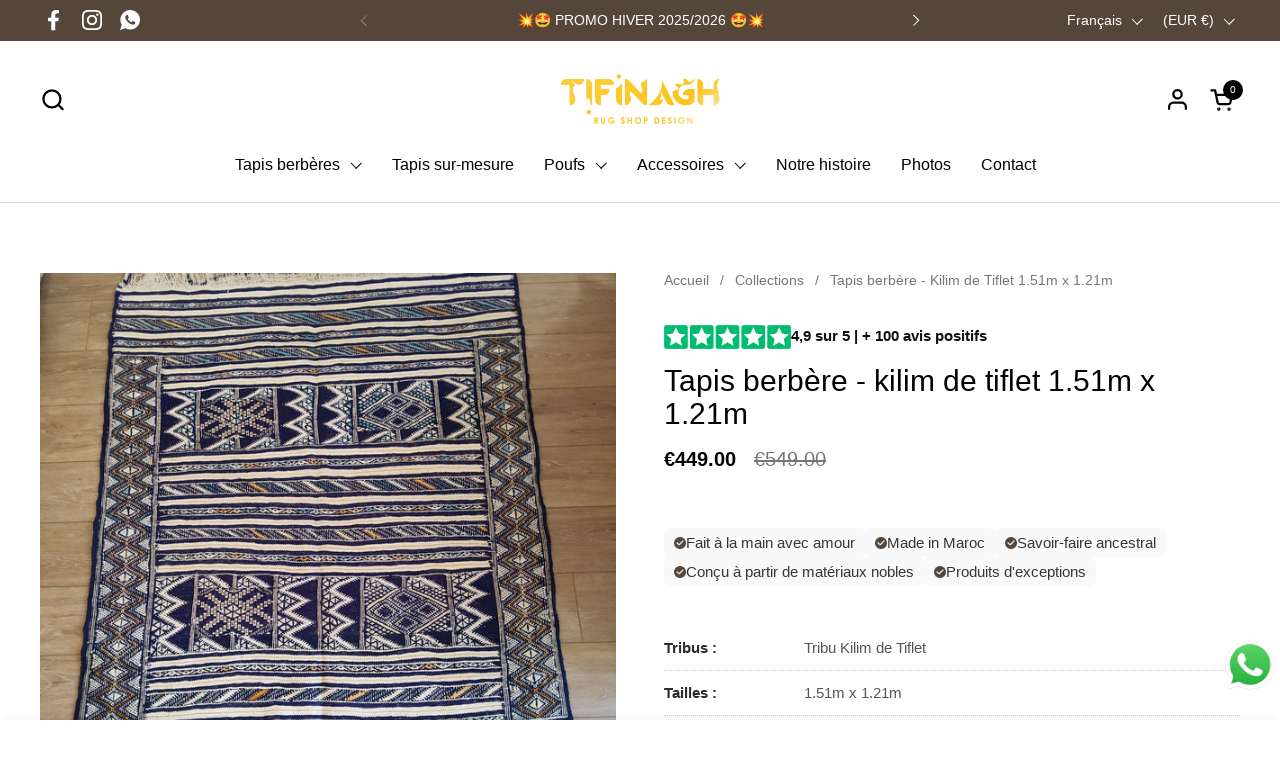

--- FILE ---
content_type: text/html; charset=utf-8
request_url: https://www.tifinaghshop.com/products/tapis-berbere-kilim-de-tiflet-1-51m-x-1-21m
body_size: 37644
content:
<!doctype html>
  <html id="html" class="no-js" lang="fr" dir="ltr">
  <head>
  
    <meta charset="utf-8">
    <meta http-equiv="X-UA-Compatible" content="IE=edge,chrome=1">
    <meta name="viewport" content="width=device-width, initial-scale=1.0, height=device-height, minimum-scale=1.0"><link rel="shortcut icon" href="//www.tifinaghshop.com/cdn/shop/files/logo_web_carre_-_Favicon.png?crop=center&height=48&v=1671989446&width=48" type="image/png" /><title>Tapis berbère - Kilim de Tiflet 1.51m x 1.21m &ndash; Tifinagh Shop France</title><meta name="description" content="Découvrez ce superbe tapis Kilim de Tiflet, une véritable œuvre d&#39;art qui a nécessité un mois de tissage par des artisans passionnés. Chaque pièce est unique, reflet d&#39;un savoir-faire ancestral et d&#39;une esthétique remarquable. Ce tapis est bien plus qu&#39;un simple accessoire décoratif ; c&#39;est un symbole de culture et d&#39;h">

<meta property="og:site_name" content="Tifinagh Shop France">
<meta property="og:url" content="https://www.tifinaghshop.com/products/tapis-berbere-kilim-de-tiflet-1-51m-x-1-21m">
<meta property="og:title" content="Tapis berbère - Kilim de Tiflet 1.51m x 1.21m">
<meta property="og:type" content="product">
<meta property="og:description" content="Découvrez ce superbe tapis Kilim de Tiflet, une véritable œuvre d&#39;art qui a nécessité un mois de tissage par des artisans passionnés. Chaque pièce est unique, reflet d&#39;un savoir-faire ancestral et d&#39;une esthétique remarquable. Ce tapis est bien plus qu&#39;un simple accessoire décoratif ; c&#39;est un symbole de culture et d&#39;h"><meta property="og:image" content="http://www.tifinaghshop.com/cdn/shop/files/20230627_135907.jpg?v=1687954576">
  <meta property="og:image:secure_url" content="https://www.tifinaghshop.com/cdn/shop/files/20230627_135907.jpg?v=1687954576">
  <meta property="og:image:width" content="3096">
  <meta property="og:image:height" content="4128"><meta property="og:price:amount" content="449.00">
  <meta property="og:price:currency" content="EUR"><meta name="twitter:card" content="summary_large_image">
<meta name="twitter:title" content="Tapis berbère - Kilim de Tiflet 1.51m x 1.21m">
<meta name="twitter:description" content="Découvrez ce superbe tapis Kilim de Tiflet, une véritable œuvre d&#39;art qui a nécessité un mois de tissage par des artisans passionnés. Chaque pièce est unique, reflet d&#39;un savoir-faire ancestral et d&#39;une esthétique remarquable. Ce tapis est bien plus qu&#39;un simple accessoire décoratif ; c&#39;est un symbole de culture et d&#39;h"><script type="application/ld+json">
  [
    {
      "@context": "https://schema.org",
      "@type": "WebSite",
      "name": "Tifinagh Shop France",
      "url": "https:\/\/www.tifinaghshop.com"
    },
    {
      "@context": "https://schema.org",
      "@type": "Organization",
      "name": "Tifinagh Shop France",
      "url": "https:\/\/www.tifinaghshop.com"
    }
  ]
</script>

<script type="application/ld+json">
{
  "@context": "http://schema.org",
  "@type": "BreadcrumbList",
  "itemListElement": [
    {
      "@type": "ListItem",
      "position": 1,
      "name": "Accueil",
      "item": "https://www.tifinaghshop.com"
    },{
        "@type": "ListItem",
        "position": 2,
        "name": "Tapis berbère - Kilim de Tiflet 1.51m x 1.21m",
        "item": "https://www.tifinaghshop.com/products/tapis-berbere-kilim-de-tiflet-1-51m-x-1-21m"
      }]
}
</script><script type="application/ld+json">{"@context":"http:\/\/schema.org\/","@id":"\/products\/tapis-berbere-kilim-de-tiflet-1-51m-x-1-21m#product","@type":"Product","brand":{"@type":"Brand","name":"Maroc"},"category":"Tapis de passage","description":"Découvrez ce superbe tapis Kilim de Tiflet, une véritable œuvre d'art qui a nécessité un mois de tissage par des artisans passionnés. Chaque pièce est unique, reflet d'un savoir-faire ancestral et d'une esthétique remarquable.\n\nCe tapis est bien plus qu'un simple accessoire décoratif ; c'est un symbole de culture et d'héritage berbère, une pièce qui apportera une touche d'authenticité à votre intérieur.\n\nTapis Unique au Monde\nFabriqué à la main avec soin, ce tapis Kilim est le fruit d'un travail minutieux, chaque motif et couleur ayant été soigneusement choisis pour créer une harmonie visuelle.\n\nTribu Kilim de Tiflet\n\nPièce unique fabriquée à la main par des artisans berbères au Maroc, livrée directement chez vous pour une expérience authentique.\n\nStyle : Chic, Boho, parfait pour ceux qui recherchent un élément distinctif dans leur décoration.\n\nCouleur : Blanc, Écru, Jaune, Bleu, des teintes qui s'accordent facilement avec divers styles d'intérieur.\n\nIdéal pour : Salon, Chambre à coucher, Entrée, apportant chaleur et caractère à chaque pièce.\n\n\nUn Artisanat Exceptionnel\nChaque Kilim est le résultat d'un savoir-faire transmis de génération en génération. Les artisans de Tiflet investissent leur cœur et leur âme dans chaque pièce, rendant chaque tapis véritablement unique.\n\nUtilisation et Attrait\nCe tapis est idéal pour ajouter une touche d'élégance et de chaleur à n'importe quel espace de vie. Que ce soit pour une ambiance bohème dans le salon ou une touche chic dans la chambre, le Kilim de Tiflet s'adapte à tous les styles.\n\n\nEn choisissant ce tapis Kilim de Tiflet, vous n'optez pas seulement pour un accessoire décoratif, mais vous investissez dans un morceau d'histoire et de culture. Ajoutez ce tapis unique à votre maison et profitez d'une ambiance chaleureuse et authentique.\n","image":"https:\/\/www.tifinaghshop.com\/cdn\/shop\/files\/20230627_135907.jpg?v=1687954576\u0026width=1920","mpn":"produit personnalisé","name":"Tapis berbère - Kilim de Tiflet 1.51m x 1.21m","offers":{"@id":"\/products\/tapis-berbere-kilim-de-tiflet-1-51m-x-1-21m?variant=44446988435723#offer","@type":"Offer","availability":"http:\/\/schema.org\/InStock","price":"449.00","priceCurrency":"EUR","url":"https:\/\/www.tifinaghshop.com\/products\/tapis-berbere-kilim-de-tiflet-1-51m-x-1-21m?variant=44446988435723"},"sku":"TS-T-TIF-151-121","url":"https:\/\/www.tifinaghshop.com\/products\/tapis-berbere-kilim-de-tiflet-1-51m-x-1-21m"}</script><link rel="canonical" href="https://www.tifinaghshop.com/products/tapis-berbere-kilim-de-tiflet-1-51m-x-1-21m">
  
    <link rel="preconnect" href="https://cdn.shopify.com"><link rel="preconnect" href="https://fonts.shopifycdn.com" crossorigin>



<style type="text/css">



</style>
<style type="text/css">

  :root {

    /* Font variables */

    --font-stack-headings-primary: "system_ui", -apple-system, 'Segoe UI', Roboto, 'Helvetica Neue', 'Noto Sans', 'Liberation Sans', Arial, sans-serif, 'Apple Color Emoji', 'Segoe UI Emoji', 'Segoe UI Symbol', 'Noto Color Emoji';
    --font-weight-headings-primary: 400;
    --font-style-headings-primary: normal;

    --font-stack-body-primary: "system_ui", -apple-system, 'Segoe UI', Roboto, 'Helvetica Neue', 'Noto Sans', 'Liberation Sans', Arial, sans-serif, 'Apple Color Emoji', 'Segoe UI Emoji', 'Segoe UI Symbol', 'Noto Color Emoji';
    --font-weight-body-primary: 400;--font-weight-body-primary-bold: 700;--font-weight-body-primary-medium: 400;--font-style-body-primary: normal;

    --font-stack-body-secondary: "system_ui", -apple-system, 'Segoe UI', Roboto, 'Helvetica Neue', 'Noto Sans', 'Liberation Sans', Arial, sans-serif, 'Apple Color Emoji', 'Segoe UI Emoji', 'Segoe UI Symbol', 'Noto Color Emoji';
    --font-weight-body-secondary: 400;--font-weight-body-secondary-bold: 700;--font-style-body-secondary: normal;

    --font-weight-menu: var(--font-weight-body-primary-medium);
    --font-weight-buttons: var(--font-weight-body-primary-medium);

    --base-headings-primary-size: 60;
    --base-headings-secondary-size: ;
    --base-headings-line: 1;
    --base-headings-spacing: 0.0em;

    --base-body-primary-size: 16;
    --base-body-secondary-size: 18;
    --base-body-line: 1.4;

    /* Color variables */

    --color-background-header: #ffffff;
    --color-text-header: #000000;
    --color-foreground-header: #fff;
    --color-borders-header: rgba(0, 0, 0, 0.15);

    --color-background-main: #FFFFFF;
    --color-secondary-background-main: rgba(0, 0, 0, 0.08);
    --color-third-background-main: rgba(0, 0, 0, 0.04);
    --color-fourth-background-main: rgba(0, 0, 0, 0.02);
    --color-opacity-background-main: rgba(255, 255, 255, 0);
    --color-text-main: #000000;
    --color-foreground-main: #fff;
    --color-secondary-text-main: rgba(0, 0, 0, 0.6);
    --color-borders-main: rgba(0, 0, 0, 0.1);
    --color-background-main-alternate: #f2f2f2;

    --color-background-product-card: rgba(0,0,0,0);
    --color-background-cart-card: rgba(0,0,0,0);

    --color-background-footer: #55463a;
    --color-text-footer: #b7b7b7;
    --color-borders-footer: rgba(183, 183, 183, 0.15);

    --color-borders-forms-primary: rgba(0, 0, 0, 0.3);
    --color-borders-forms-secondary: rgba(0, 0, 0, 0.6);

    /* Borders */

    --border-width-cards: px;
    --border-radius-cards: 0px;
    --border-width-buttons: 1px;
    --border-radius-buttons: 30px;
    --border-width-forms: 1px;
    --border-radius-forms: 6px;
    --border-radius-widgets: 10px;
    --border-radius-product-card: 12px;

    /* Layout */
    
    --theme-max-width: 1440px;
    --grid-gap-original-base: 32px;
    --container-vertical-space-base: 140px;
    --image-fit-padding: 10%;

  }

  .facets--horiz .facets__summary, #main select, .sidebar select {
    background-image: url('data:image/svg+xml;utf8,<svg fill="none" height="7" viewBox="0 0 12 7" width="12" xmlns="http://www.w3.org/2000/svg"><g fill="%23000000"><path d="m1.2334.554688 5.65685 5.656852-.7071.70711-5.656858-5.65686z"/><path d="m11.8252 1.26221-5.65686 5.65685-.70711-.70711 5.65687-5.65685z"/></g></svg>');
  }

  .star-rating__stars {
    background-image: url('data:image/svg+xml;utf8,<svg width="20" height="14" viewBox="0 0 14 13" fill="rgba%280%2C+0%2C+0%2C+0.1%29" xmlns="http://www.w3.org/2000/svg"><path d="m7 0 1.572 4.837h5.085l-4.114 2.99 1.572 4.836L7 9.673l-4.114 2.99 1.571-4.837-4.114-2.99h5.085L7 0Z" stroke="rgba%280%2C+0%2C+0%2C+0.1%29" stroke-width="0"/></svg>');
  }
  .star-rating__stars-active {
    background-image: url('data:image/svg+xml;utf8,<svg width="20" height="13" viewBox="0 0 14 13" fill="none" xmlns="http://www.w3.org/2000/svg"><path d="m7 0 1.572 4.837h5.085l-4.114 2.99 1.572 4.836L7 9.673l-4.114 2.99 1.571-4.837-4.114-2.99h5.085L7 0Z" fill="%23000000" stroke-width="0"/></svg>');
  }

  

</style>

<style id="root-height">
  :root {
    --window-height: 100vh;
  }
</style>
<link href="//www.tifinaghshop.com/cdn/shop/t/3/assets/theme.css?v=157750665926175345381751864694" as="style" rel="preload"><link href="//www.tifinaghshop.com/cdn/shop/t/3/assets/section-header.css?v=142367654442541283861751864693" as="style" rel="preload"><link href="//www.tifinaghshop.com/cdn/shop/t/3/assets/component-product-item.css?v=150873467529609049411751864693" as="style" rel="preload"><link href="//www.tifinaghshop.com/cdn/shop/t/3/assets/component-product-variants.css?v=52211187809783282171751864693" as="style" rel="preload"><link href="//www.tifinaghshop.com/cdn/shop/t/3/assets/section-main-product.css?v=153025521758116147571751864694" as="style" rel="preload"><link href="//www.tifinaghshop.com/cdn/shop/t/3/assets/theme.css?v=157750665926175345381751864694" rel="stylesheet" type="text/css" media="all" />
  
    <script>window.performance && window.performance.mark && window.performance.mark('shopify.content_for_header.start');</script><meta name="facebook-domain-verification" content="rp4c48ciy06g0lov1z5sdk3ogi473p">
<meta name="google-site-verification" content="kzr8WY73fGPD_cJ7QG8tUg9y_H4i4tzWy-4N4soJVRA">
<meta id="shopify-digital-wallet" name="shopify-digital-wallet" content="/64841711883/digital_wallets/dialog">
<meta name="shopify-checkout-api-token" content="9ea289df7a3392da7856624878737886">
<meta id="in-context-paypal-metadata" data-shop-id="64841711883" data-venmo-supported="false" data-environment="production" data-locale="fr_FR" data-paypal-v4="true" data-currency="EUR">
<link rel="alternate" hreflang="x-default" href="https://www.tifinaghshop.com/products/tapis-berbere-kilim-de-tiflet-1-51m-x-1-21m">
<link rel="alternate" hreflang="en" href="https://www.tifinaghshop.com/en/products/tapis-berbere-kilim-de-tiflet-1-51m-x-1-21m">
<link rel="alternate" hreflang="fr-BE" href="https://www.tifinaghshop.com/fr-be/products/tapis-berbere-kilim-de-tiflet-1-51m-x-1-21m">
<link rel="alternate" type="application/json+oembed" href="https://www.tifinaghshop.com/products/tapis-berbere-kilim-de-tiflet-1-51m-x-1-21m.oembed">
<script async="async" src="/checkouts/internal/preloads.js?locale=fr-FR"></script>
<script id="apple-pay-shop-capabilities" type="application/json">{"shopId":64841711883,"countryCode":"FR","currencyCode":"EUR","merchantCapabilities":["supports3DS"],"merchantId":"gid:\/\/shopify\/Shop\/64841711883","merchantName":"Tifinagh Shop France","requiredBillingContactFields":["postalAddress","email"],"requiredShippingContactFields":["postalAddress","email"],"shippingType":"shipping","supportedNetworks":["visa","masterCard","amex","maestro"],"total":{"type":"pending","label":"Tifinagh Shop France","amount":"1.00"},"shopifyPaymentsEnabled":true,"supportsSubscriptions":true}</script>
<script id="shopify-features" type="application/json">{"accessToken":"9ea289df7a3392da7856624878737886","betas":["rich-media-storefront-analytics"],"domain":"www.tifinaghshop.com","predictiveSearch":true,"shopId":64841711883,"locale":"fr"}</script>
<script>var Shopify = Shopify || {};
Shopify.shop = "01230d.myshopify.com";
Shopify.locale = "fr";
Shopify.currency = {"active":"EUR","rate":"1.0"};
Shopify.country = "FR";
Shopify.theme = {"name":"Combine","id":179863879947,"schema_name":"Combine","schema_version":"3.0.0","theme_store_id":1826,"role":"main"};
Shopify.theme.handle = "null";
Shopify.theme.style = {"id":null,"handle":null};
Shopify.cdnHost = "www.tifinaghshop.com/cdn";
Shopify.routes = Shopify.routes || {};
Shopify.routes.root = "/";</script>
<script type="module">!function(o){(o.Shopify=o.Shopify||{}).modules=!0}(window);</script>
<script>!function(o){function n(){var o=[];function n(){o.push(Array.prototype.slice.apply(arguments))}return n.q=o,n}var t=o.Shopify=o.Shopify||{};t.loadFeatures=n(),t.autoloadFeatures=n()}(window);</script>
<script id="shop-js-analytics" type="application/json">{"pageType":"product"}</script>
<script defer="defer" async type="module" src="//www.tifinaghshop.com/cdn/shopifycloud/shop-js/modules/v2/client.init-shop-cart-sync_4pd76__2.fr.esm.js"></script>
<script defer="defer" async type="module" src="//www.tifinaghshop.com/cdn/shopifycloud/shop-js/modules/v2/chunk.common_CDj_h82W.esm.js"></script>
<script type="module">
  await import("//www.tifinaghshop.com/cdn/shopifycloud/shop-js/modules/v2/client.init-shop-cart-sync_4pd76__2.fr.esm.js");
await import("//www.tifinaghshop.com/cdn/shopifycloud/shop-js/modules/v2/chunk.common_CDj_h82W.esm.js");

  window.Shopify.SignInWithShop?.initShopCartSync?.({"fedCMEnabled":true,"windoidEnabled":true});

</script>
<script id="__st">var __st={"a":64841711883,"offset":3600,"reqid":"30ed4afd-258d-41f3-be17-b9e2de138efc-1766004861","pageurl":"www.tifinaghshop.com\/products\/tapis-berbere-kilim-de-tiflet-1-51m-x-1-21m","u":"ff2d79d12692","p":"product","rtyp":"product","rid":8277347696907};</script>
<script>window.ShopifyPaypalV4VisibilityTracking = true;</script>
<script id="captcha-bootstrap">!function(){'use strict';const t='contact',e='account',n='new_comment',o=[[t,t],['blogs',n],['comments',n],[t,'customer']],c=[[e,'customer_login'],[e,'guest_login'],[e,'recover_customer_password'],[e,'create_customer']],r=t=>t.map((([t,e])=>`form[action*='/${t}']:not([data-nocaptcha='true']) input[name='form_type'][value='${e}']`)).join(','),a=t=>()=>t?[...document.querySelectorAll(t)].map((t=>t.form)):[];function s(){const t=[...o],e=r(t);return a(e)}const i='password',u='form_key',d=['recaptcha-v3-token','g-recaptcha-response','h-captcha-response',i],f=()=>{try{return window.sessionStorage}catch{return}},m='__shopify_v',_=t=>t.elements[u];function p(t,e,n=!1){try{const o=window.sessionStorage,c=JSON.parse(o.getItem(e)),{data:r}=function(t){const{data:e,action:n}=t;return t[m]||n?{data:e,action:n}:{data:t,action:n}}(c);for(const[e,n]of Object.entries(r))t.elements[e]&&(t.elements[e].value=n);n&&o.removeItem(e)}catch(o){console.error('form repopulation failed',{error:o})}}const l='form_type',E='cptcha';function T(t){t.dataset[E]=!0}const w=window,h=w.document,L='Shopify',v='ce_forms',y='captcha';let A=!1;((t,e)=>{const n=(g='f06e6c50-85a8-45c8-87d0-21a2b65856fe',I='https://cdn.shopify.com/shopifycloud/storefront-forms-hcaptcha/ce_storefront_forms_captcha_hcaptcha.v1.5.2.iife.js',D={infoText:'Protégé par hCaptcha',privacyText:'Confidentialité',termsText:'Conditions'},(t,e,n)=>{const o=w[L][v],c=o.bindForm;if(c)return c(t,g,e,D).then(n);var r;o.q.push([[t,g,e,D],n]),r=I,A||(h.body.append(Object.assign(h.createElement('script'),{id:'captcha-provider',async:!0,src:r})),A=!0)});var g,I,D;w[L]=w[L]||{},w[L][v]=w[L][v]||{},w[L][v].q=[],w[L][y]=w[L][y]||{},w[L][y].protect=function(t,e){n(t,void 0,e),T(t)},Object.freeze(w[L][y]),function(t,e,n,w,h,L){const[v,y,A,g]=function(t,e,n){const i=e?o:[],u=t?c:[],d=[...i,...u],f=r(d),m=r(i),_=r(d.filter((([t,e])=>n.includes(e))));return[a(f),a(m),a(_),s()]}(w,h,L),I=t=>{const e=t.target;return e instanceof HTMLFormElement?e:e&&e.form},D=t=>v().includes(t);t.addEventListener('submit',(t=>{const e=I(t);if(!e)return;const n=D(e)&&!e.dataset.hcaptchaBound&&!e.dataset.recaptchaBound,o=_(e),c=g().includes(e)&&(!o||!o.value);(n||c)&&t.preventDefault(),c&&!n&&(function(t){try{if(!f())return;!function(t){const e=f();if(!e)return;const n=_(t);if(!n)return;const o=n.value;o&&e.removeItem(o)}(t);const e=Array.from(Array(32),(()=>Math.random().toString(36)[2])).join('');!function(t,e){_(t)||t.append(Object.assign(document.createElement('input'),{type:'hidden',name:u})),t.elements[u].value=e}(t,e),function(t,e){const n=f();if(!n)return;const o=[...t.querySelectorAll(`input[type='${i}']`)].map((({name:t})=>t)),c=[...d,...o],r={};for(const[a,s]of new FormData(t).entries())c.includes(a)||(r[a]=s);n.setItem(e,JSON.stringify({[m]:1,action:t.action,data:r}))}(t,e)}catch(e){console.error('failed to persist form',e)}}(e),e.submit())}));const S=(t,e)=>{t&&!t.dataset[E]&&(n(t,e.some((e=>e===t))),T(t))};for(const o of['focusin','change'])t.addEventListener(o,(t=>{const e=I(t);D(e)&&S(e,y())}));const B=e.get('form_key'),M=e.get(l),P=B&&M;t.addEventListener('DOMContentLoaded',(()=>{const t=y();if(P)for(const e of t)e.elements[l].value===M&&p(e,B);[...new Set([...A(),...v().filter((t=>'true'===t.dataset.shopifyCaptcha))])].forEach((e=>S(e,t)))}))}(h,new URLSearchParams(w.location.search),n,t,e,['guest_login'])})(!0,!0)}();</script>
<script integrity="sha256-52AcMU7V7pcBOXWImdc/TAGTFKeNjmkeM1Pvks/DTgc=" data-source-attribution="shopify.loadfeatures" defer="defer" src="//www.tifinaghshop.com/cdn/shopifycloud/storefront/assets/storefront/load_feature-81c60534.js" crossorigin="anonymous"></script>
<script data-source-attribution="shopify.dynamic_checkout.dynamic.init">var Shopify=Shopify||{};Shopify.PaymentButton=Shopify.PaymentButton||{isStorefrontPortableWallets:!0,init:function(){window.Shopify.PaymentButton.init=function(){};var t=document.createElement("script");t.src="https://www.tifinaghshop.com/cdn/shopifycloud/portable-wallets/latest/portable-wallets.fr.js",t.type="module",document.head.appendChild(t)}};
</script>
<script data-source-attribution="shopify.dynamic_checkout.buyer_consent">
  function portableWalletsHideBuyerConsent(e){var t=document.getElementById("shopify-buyer-consent"),n=document.getElementById("shopify-subscription-policy-button");t&&n&&(t.classList.add("hidden"),t.setAttribute("aria-hidden","true"),n.removeEventListener("click",e))}function portableWalletsShowBuyerConsent(e){var t=document.getElementById("shopify-buyer-consent"),n=document.getElementById("shopify-subscription-policy-button");t&&n&&(t.classList.remove("hidden"),t.removeAttribute("aria-hidden"),n.addEventListener("click",e))}window.Shopify?.PaymentButton&&(window.Shopify.PaymentButton.hideBuyerConsent=portableWalletsHideBuyerConsent,window.Shopify.PaymentButton.showBuyerConsent=portableWalletsShowBuyerConsent);
</script>
<script data-source-attribution="shopify.dynamic_checkout.cart.bootstrap">document.addEventListener("DOMContentLoaded",(function(){function t(){return document.querySelector("shopify-accelerated-checkout-cart, shopify-accelerated-checkout")}if(t())Shopify.PaymentButton.init();else{new MutationObserver((function(e,n){t()&&(Shopify.PaymentButton.init(),n.disconnect())})).observe(document.body,{childList:!0,subtree:!0})}}));
</script>
<link id="shopify-accelerated-checkout-styles" rel="stylesheet" media="screen" href="https://www.tifinaghshop.com/cdn/shopifycloud/portable-wallets/latest/accelerated-checkout-backwards-compat.css" crossorigin="anonymous">
<style id="shopify-accelerated-checkout-cart">
        #shopify-buyer-consent {
  margin-top: 1em;
  display: inline-block;
  width: 100%;
}

#shopify-buyer-consent.hidden {
  display: none;
}

#shopify-subscription-policy-button {
  background: none;
  border: none;
  padding: 0;
  text-decoration: underline;
  font-size: inherit;
  cursor: pointer;
}

#shopify-subscription-policy-button::before {
  box-shadow: none;
}

      </style>

<script>window.performance && window.performance.mark && window.performance.mark('shopify.content_for_header.end');</script>
  
    <script>
  
      /* js helpers */
      const debounce = (fn, wait) => {
        let t;
        return (...args) => {
          clearTimeout(t);
          t = setTimeout(() => fn.apply(this, args), wait);
        };
      }
      window.KEYCODES = {
        TAB: 9,
        ESC: 27,
        DOWN: 40,
        RIGHT: 39,
        UP: 38,
        LEFT: 37,
        RETURN: 13
      };
  
      /* background image sizes */
      const rbi = [];
      const rbiSetSize = (img) => {
        if ( img.offsetWidth / img.dataset.ratio < img.offsetHeight ) {
          img.setAttribute('sizes', `${Math.ceil(img.offsetHeight * img.dataset.ratio)}px`);
        } else {
          img.setAttribute('sizes', `${Math.ceil(img.offsetWidth)}px`);
        }
      }
      window.addEventListener('resize', debounce(()=>{
        for ( let img of rbi ) {
          rbiSetSize(img);
        }
      }, 250));
  
      /* lazy looad images reveal effect */
      const imageReveal = new IntersectionObserver((entries, observer)=>{
        entries.forEach(entry=>{
          if ( entry.isIntersecting ) {
            setTimeout(()=>{
              entry.target.classList.remove('lazy-image--to-reveal');
            }, 500);
            entry.target.classList.add('lazy-image--revealed');
            observer.unobserve(entry.target);
          }
        });
      }, {rootMargin: '20px 0px 0px 0px'});

    </script><noscript>
      <link rel="stylesheet" href="//www.tifinaghshop.com/cdn/shop/t/3/assets/theme-noscript.css?v=38102435459277827451751864694">
    </noscript>
  
  <!-- BEGIN app block: shopify://apps/consentmo-gdpr/blocks/gdpr_cookie_consent/4fbe573f-a377-4fea-9801-3ee0858cae41 -->


<!-- END app block --><!-- BEGIN app block: shopify://apps/pushdaddy-whatsapp-chat-api/blocks/app-embed/e3f2054d-bf7b-4e63-8db3-00712592382c -->
  
<script>
   var random_numberyryt = "id" + Math.random().toString(16).slice(2);
</script>

 <div id="shopify-block-placeholder_pdaddychat" class="shopify-block shopify-app-block" data-block-handle="app-embed">
 </div>

<script>
  document.getElementById('shopify-block-placeholder_pdaddychat').id = 'shopify-block-' + random_numberyryt;
if (!window.wwhatsappJs_new2a) {
    try {
        window.wwhatsappJs_new2a = {};
        wwhatsappJs_new2a.WhatsApp_new2a = {
            metafields: {
                shop: "01230d.myshopify.com",
                settings: {},
				
            }
        };
        // Any additional code...
    } catch (e) {
        console.error('An error occurred in the script:', e);
    }
}

  const blocksyyy = wwhatsappJs_new2a.WhatsApp_new2a.metafields.settings.blocks;
for (const blockId in blocksyyy) {
    if (blocksyyy.hasOwnProperty(blockId)) {
        const block = blocksyyy[blockId]; 
        const ciiid_value = block.ciiid;   
        const pdaddy_website = block.websiteee;   

		
		
         localStorage.setItem('pdaddy_ciiid', ciiid_value);
		          localStorage.setItem('pdaddy_website', pdaddy_website);
       // console.log(`Stored ciiid for block ${blockId}: ${ciiid_value}`);
    }
}




</script>






<!-- END app block --><script src="https://cdn.shopify.com/extensions/747c5c4f-01f6-4977-a618-0a92d9ef14e9/pushdaddy-whatsapp-live-chat-340/assets/pushdaddy_a7_livechat1_new4.js" type="text/javascript" defer="defer"></script>
<link href="https://cdn.shopify.com/extensions/747c5c4f-01f6-4977-a618-0a92d9ef14e9/pushdaddy-whatsapp-live-chat-340/assets/pwhatsapp119ba1.scss.css" rel="stylesheet" type="text/css" media="all">
<script src="https://cdn.shopify.com/extensions/019b2b67-5ae9-71ed-bb32-ff62893a616f/consentmo-gdpr-540/assets/consentmo_cookie_consent.js" type="text/javascript" defer="defer"></script>
<link href="https://monorail-edge.shopifysvc.com" rel="dns-prefetch">
<script>(function(){if ("sendBeacon" in navigator && "performance" in window) {try {var session_token_from_headers = performance.getEntriesByType('navigation')[0].serverTiming.find(x => x.name == '_s').description;} catch {var session_token_from_headers = undefined;}var session_cookie_matches = document.cookie.match(/_shopify_s=([^;]*)/);var session_token_from_cookie = session_cookie_matches && session_cookie_matches.length === 2 ? session_cookie_matches[1] : "";var session_token = session_token_from_headers || session_token_from_cookie || "";function handle_abandonment_event(e) {var entries = performance.getEntries().filter(function(entry) {return /monorail-edge.shopifysvc.com/.test(entry.name);});if (!window.abandonment_tracked && entries.length === 0) {window.abandonment_tracked = true;var currentMs = Date.now();var navigation_start = performance.timing.navigationStart;var payload = {shop_id: 64841711883,url: window.location.href,navigation_start,duration: currentMs - navigation_start,session_token,page_type: "product"};window.navigator.sendBeacon("https://monorail-edge.shopifysvc.com/v1/produce", JSON.stringify({schema_id: "online_store_buyer_site_abandonment/1.1",payload: payload,metadata: {event_created_at_ms: currentMs,event_sent_at_ms: currentMs}}));}}window.addEventListener('pagehide', handle_abandonment_event);}}());</script>
<script id="web-pixels-manager-setup">(function e(e,d,r,n,o){if(void 0===o&&(o={}),!Boolean(null===(a=null===(i=window.Shopify)||void 0===i?void 0:i.analytics)||void 0===a?void 0:a.replayQueue)){var i,a;window.Shopify=window.Shopify||{};var t=window.Shopify;t.analytics=t.analytics||{};var s=t.analytics;s.replayQueue=[],s.publish=function(e,d,r){return s.replayQueue.push([e,d,r]),!0};try{self.performance.mark("wpm:start")}catch(e){}var l=function(){var e={modern:/Edge?\/(1{2}[4-9]|1[2-9]\d|[2-9]\d{2}|\d{4,})\.\d+(\.\d+|)|Firefox\/(1{2}[4-9]|1[2-9]\d|[2-9]\d{2}|\d{4,})\.\d+(\.\d+|)|Chrom(ium|e)\/(9{2}|\d{3,})\.\d+(\.\d+|)|(Maci|X1{2}).+ Version\/(15\.\d+|(1[6-9]|[2-9]\d|\d{3,})\.\d+)([,.]\d+|)( \(\w+\)|)( Mobile\/\w+|) Safari\/|Chrome.+OPR\/(9{2}|\d{3,})\.\d+\.\d+|(CPU[ +]OS|iPhone[ +]OS|CPU[ +]iPhone|CPU IPhone OS|CPU iPad OS)[ +]+(15[._]\d+|(1[6-9]|[2-9]\d|\d{3,})[._]\d+)([._]\d+|)|Android:?[ /-](13[3-9]|1[4-9]\d|[2-9]\d{2}|\d{4,})(\.\d+|)(\.\d+|)|Android.+Firefox\/(13[5-9]|1[4-9]\d|[2-9]\d{2}|\d{4,})\.\d+(\.\d+|)|Android.+Chrom(ium|e)\/(13[3-9]|1[4-9]\d|[2-9]\d{2}|\d{4,})\.\d+(\.\d+|)|SamsungBrowser\/([2-9]\d|\d{3,})\.\d+/,legacy:/Edge?\/(1[6-9]|[2-9]\d|\d{3,})\.\d+(\.\d+|)|Firefox\/(5[4-9]|[6-9]\d|\d{3,})\.\d+(\.\d+|)|Chrom(ium|e)\/(5[1-9]|[6-9]\d|\d{3,})\.\d+(\.\d+|)([\d.]+$|.*Safari\/(?![\d.]+ Edge\/[\d.]+$))|(Maci|X1{2}).+ Version\/(10\.\d+|(1[1-9]|[2-9]\d|\d{3,})\.\d+)([,.]\d+|)( \(\w+\)|)( Mobile\/\w+|) Safari\/|Chrome.+OPR\/(3[89]|[4-9]\d|\d{3,})\.\d+\.\d+|(CPU[ +]OS|iPhone[ +]OS|CPU[ +]iPhone|CPU IPhone OS|CPU iPad OS)[ +]+(10[._]\d+|(1[1-9]|[2-9]\d|\d{3,})[._]\d+)([._]\d+|)|Android:?[ /-](13[3-9]|1[4-9]\d|[2-9]\d{2}|\d{4,})(\.\d+|)(\.\d+|)|Mobile Safari.+OPR\/([89]\d|\d{3,})\.\d+\.\d+|Android.+Firefox\/(13[5-9]|1[4-9]\d|[2-9]\d{2}|\d{4,})\.\d+(\.\d+|)|Android.+Chrom(ium|e)\/(13[3-9]|1[4-9]\d|[2-9]\d{2}|\d{4,})\.\d+(\.\d+|)|Android.+(UC? ?Browser|UCWEB|U3)[ /]?(15\.([5-9]|\d{2,})|(1[6-9]|[2-9]\d|\d{3,})\.\d+)\.\d+|SamsungBrowser\/(5\.\d+|([6-9]|\d{2,})\.\d+)|Android.+MQ{2}Browser\/(14(\.(9|\d{2,})|)|(1[5-9]|[2-9]\d|\d{3,})(\.\d+|))(\.\d+|)|K[Aa][Ii]OS\/(3\.\d+|([4-9]|\d{2,})\.\d+)(\.\d+|)/},d=e.modern,r=e.legacy,n=navigator.userAgent;return n.match(d)?"modern":n.match(r)?"legacy":"unknown"}(),u="modern"===l?"modern":"legacy",c=(null!=n?n:{modern:"",legacy:""})[u],f=function(e){return[e.baseUrl,"/wpm","/b",e.hashVersion,"modern"===e.buildTarget?"m":"l",".js"].join("")}({baseUrl:d,hashVersion:r,buildTarget:u}),m=function(e){var d=e.version,r=e.bundleTarget,n=e.surface,o=e.pageUrl,i=e.monorailEndpoint;return{emit:function(e){var a=e.status,t=e.errorMsg,s=(new Date).getTime(),l=JSON.stringify({metadata:{event_sent_at_ms:s},events:[{schema_id:"web_pixels_manager_load/3.1",payload:{version:d,bundle_target:r,page_url:o,status:a,surface:n,error_msg:t},metadata:{event_created_at_ms:s}}]});if(!i)return console&&console.warn&&console.warn("[Web Pixels Manager] No Monorail endpoint provided, skipping logging."),!1;try{return self.navigator.sendBeacon.bind(self.navigator)(i,l)}catch(e){}var u=new XMLHttpRequest;try{return u.open("POST",i,!0),u.setRequestHeader("Content-Type","text/plain"),u.send(l),!0}catch(e){return console&&console.warn&&console.warn("[Web Pixels Manager] Got an unhandled error while logging to Monorail."),!1}}}}({version:r,bundleTarget:l,surface:e.surface,pageUrl:self.location.href,monorailEndpoint:e.monorailEndpoint});try{o.browserTarget=l,function(e){var d=e.src,r=e.async,n=void 0===r||r,o=e.onload,i=e.onerror,a=e.sri,t=e.scriptDataAttributes,s=void 0===t?{}:t,l=document.createElement("script"),u=document.querySelector("head"),c=document.querySelector("body");if(l.async=n,l.src=d,a&&(l.integrity=a,l.crossOrigin="anonymous"),s)for(var f in s)if(Object.prototype.hasOwnProperty.call(s,f))try{l.dataset[f]=s[f]}catch(e){}if(o&&l.addEventListener("load",o),i&&l.addEventListener("error",i),u)u.appendChild(l);else{if(!c)throw new Error("Did not find a head or body element to append the script");c.appendChild(l)}}({src:f,async:!0,onload:function(){if(!function(){var e,d;return Boolean(null===(d=null===(e=window.Shopify)||void 0===e?void 0:e.analytics)||void 0===d?void 0:d.initialized)}()){var d=window.webPixelsManager.init(e)||void 0;if(d){var r=window.Shopify.analytics;r.replayQueue.forEach((function(e){var r=e[0],n=e[1],o=e[2];d.publishCustomEvent(r,n,o)})),r.replayQueue=[],r.publish=d.publishCustomEvent,r.visitor=d.visitor,r.initialized=!0}}},onerror:function(){return m.emit({status:"failed",errorMsg:"".concat(f," has failed to load")})},sri:function(e){var d=/^sha384-[A-Za-z0-9+/=]+$/;return"string"==typeof e&&d.test(e)}(c)?c:"",scriptDataAttributes:o}),m.emit({status:"loading"})}catch(e){m.emit({status:"failed",errorMsg:(null==e?void 0:e.message)||"Unknown error"})}}})({shopId: 64841711883,storefrontBaseUrl: "https://www.tifinaghshop.com",extensionsBaseUrl: "https://extensions.shopifycdn.com/cdn/shopifycloud/web-pixels-manager",monorailEndpoint: "https://monorail-edge.shopifysvc.com/unstable/produce_batch",surface: "storefront-renderer",enabledBetaFlags: ["2dca8a86"],webPixelsConfigList: [{"id":"890568971","configuration":"{\"config\":\"{\\\"google_tag_ids\\\":[\\\"G-069ZYBQ83D\\\",\\\"AW-11291010872\\\",\\\"GT-NMJBKGDX\\\",\\\"G-G3W9YRLDN1\\\"],\\\"target_country\\\":\\\"FR\\\",\\\"gtag_events\\\":[{\\\"type\\\":\\\"search\\\",\\\"action_label\\\":[\\\"G-069ZYBQ83D\\\",\\\"AW-11291010872\\\/0P0ICO7UlbcaELjO_Icq\\\",\\\"G-G3W9YRLDN1\\\"]},{\\\"type\\\":\\\"begin_checkout\\\",\\\"action_label\\\":[\\\"G-069ZYBQ83D\\\",\\\"AW-11291010872\\\/5go8CPTUlbcaELjO_Icq\\\",\\\"G-G3W9YRLDN1\\\"]},{\\\"type\\\":\\\"view_item\\\",\\\"action_label\\\":[\\\"G-069ZYBQ83D\\\",\\\"AW-11291010872\\\/gir7COvUlbcaELjO_Icq\\\",\\\"MC-SPHB2NLNHV\\\",\\\"G-G3W9YRLDN1\\\"]},{\\\"type\\\":\\\"purchase\\\",\\\"action_label\\\":[\\\"G-069ZYBQ83D\\\",\\\"AW-11291010872\\\/96evCOXUlbcaELjO_Icq\\\",\\\"MC-SPHB2NLNHV\\\",\\\"G-G3W9YRLDN1\\\"]},{\\\"type\\\":\\\"page_view\\\",\\\"action_label\\\":[\\\"G-069ZYBQ83D\\\",\\\"AW-11291010872\\\/6BH3COjUlbcaELjO_Icq\\\",\\\"MC-SPHB2NLNHV\\\",\\\"G-G3W9YRLDN1\\\"]},{\\\"type\\\":\\\"add_payment_info\\\",\\\"action_label\\\":[\\\"G-069ZYBQ83D\\\",\\\"AW-11291010872\\\/cqMRCKjulbcaELjO_Icq\\\",\\\"G-G3W9YRLDN1\\\"]},{\\\"type\\\":\\\"add_to_cart\\\",\\\"action_label\\\":[\\\"G-069ZYBQ83D\\\",\\\"AW-11291010872\\\/1_o3CPHUlbcaELjO_Icq\\\",\\\"cMiHCLf-8rYaELjO_Icq\\\",\\\"G-G3W9YRLDN1\\\"]}],\\\"enable_monitoring_mode\\\":false}\"}","eventPayloadVersion":"v1","runtimeContext":"OPEN","scriptVersion":"b2a88bafab3e21179ed38636efcd8a93","type":"APP","apiClientId":1780363,"privacyPurposes":[],"dataSharingAdjustments":{"protectedCustomerApprovalScopes":["read_customer_address","read_customer_email","read_customer_name","read_customer_personal_data","read_customer_phone"]}},{"id":"255066379","configuration":"{\"pixel_id\":\"3657051994623035\",\"pixel_type\":\"facebook_pixel\",\"metaapp_system_user_token\":\"-\"}","eventPayloadVersion":"v1","runtimeContext":"OPEN","scriptVersion":"ca16bc87fe92b6042fbaa3acc2fbdaa6","type":"APP","apiClientId":2329312,"privacyPurposes":["ANALYTICS","MARKETING","SALE_OF_DATA"],"dataSharingAdjustments":{"protectedCustomerApprovalScopes":["read_customer_address","read_customer_email","read_customer_name","read_customer_personal_data","read_customer_phone"]}},{"id":"shopify-app-pixel","configuration":"{}","eventPayloadVersion":"v1","runtimeContext":"STRICT","scriptVersion":"0450","apiClientId":"shopify-pixel","type":"APP","privacyPurposes":["ANALYTICS","MARKETING"]},{"id":"shopify-custom-pixel","eventPayloadVersion":"v1","runtimeContext":"LAX","scriptVersion":"0450","apiClientId":"shopify-pixel","type":"CUSTOM","privacyPurposes":["ANALYTICS","MARKETING"]}],isMerchantRequest: false,initData: {"shop":{"name":"Tifinagh Shop France","paymentSettings":{"currencyCode":"EUR"},"myshopifyDomain":"01230d.myshopify.com","countryCode":"FR","storefrontUrl":"https:\/\/www.tifinaghshop.com"},"customer":null,"cart":null,"checkout":null,"productVariants":[{"price":{"amount":449.0,"currencyCode":"EUR"},"product":{"title":"Tapis berbère - Kilim de Tiflet 1.51m x 1.21m","vendor":"Maroc","id":"8277347696907","untranslatedTitle":"Tapis berbère - Kilim de Tiflet 1.51m x 1.21m","url":"\/products\/tapis-berbere-kilim-de-tiflet-1-51m-x-1-21m","type":"Tapis"},"id":"44446988435723","image":{"src":"\/\/www.tifinaghshop.com\/cdn\/shop\/files\/20230627_135907.jpg?v=1687954576"},"sku":"TS-T-TIF-151-121","title":"Default Title","untranslatedTitle":"Default Title"}],"purchasingCompany":null},},"https://www.tifinaghshop.com/cdn","ae1676cfwd2530674p4253c800m34e853cb",{"modern":"","legacy":""},{"shopId":"64841711883","storefrontBaseUrl":"https:\/\/www.tifinaghshop.com","extensionBaseUrl":"https:\/\/extensions.shopifycdn.com\/cdn\/shopifycloud\/web-pixels-manager","surface":"storefront-renderer","enabledBetaFlags":"[\"2dca8a86\"]","isMerchantRequest":"false","hashVersion":"ae1676cfwd2530674p4253c800m34e853cb","publish":"custom","events":"[[\"page_viewed\",{}],[\"product_viewed\",{\"productVariant\":{\"price\":{\"amount\":449.0,\"currencyCode\":\"EUR\"},\"product\":{\"title\":\"Tapis berbère - Kilim de Tiflet 1.51m x 1.21m\",\"vendor\":\"Maroc\",\"id\":\"8277347696907\",\"untranslatedTitle\":\"Tapis berbère - Kilim de Tiflet 1.51m x 1.21m\",\"url\":\"\/products\/tapis-berbere-kilim-de-tiflet-1-51m-x-1-21m\",\"type\":\"Tapis\"},\"id\":\"44446988435723\",\"image\":{\"src\":\"\/\/www.tifinaghshop.com\/cdn\/shop\/files\/20230627_135907.jpg?v=1687954576\"},\"sku\":\"TS-T-TIF-151-121\",\"title\":\"Default Title\",\"untranslatedTitle\":\"Default Title\"}}]]"});</script><script>
  window.ShopifyAnalytics = window.ShopifyAnalytics || {};
  window.ShopifyAnalytics.meta = window.ShopifyAnalytics.meta || {};
  window.ShopifyAnalytics.meta.currency = 'EUR';
  var meta = {"product":{"id":8277347696907,"gid":"gid:\/\/shopify\/Product\/8277347696907","vendor":"Maroc","type":"Tapis","variants":[{"id":44446988435723,"price":44900,"name":"Tapis berbère - Kilim de Tiflet 1.51m x 1.21m","public_title":null,"sku":"TS-T-TIF-151-121"}],"remote":false},"page":{"pageType":"product","resourceType":"product","resourceId":8277347696907}};
  for (var attr in meta) {
    window.ShopifyAnalytics.meta[attr] = meta[attr];
  }
</script>
<script class="analytics">
  (function () {
    var customDocumentWrite = function(content) {
      var jquery = null;

      if (window.jQuery) {
        jquery = window.jQuery;
      } else if (window.Checkout && window.Checkout.$) {
        jquery = window.Checkout.$;
      }

      if (jquery) {
        jquery('body').append(content);
      }
    };

    var hasLoggedConversion = function(token) {
      if (token) {
        return document.cookie.indexOf('loggedConversion=' + token) !== -1;
      }
      return false;
    }

    var setCookieIfConversion = function(token) {
      if (token) {
        var twoMonthsFromNow = new Date(Date.now());
        twoMonthsFromNow.setMonth(twoMonthsFromNow.getMonth() + 2);

        document.cookie = 'loggedConversion=' + token + '; expires=' + twoMonthsFromNow;
      }
    }

    var trekkie = window.ShopifyAnalytics.lib = window.trekkie = window.trekkie || [];
    if (trekkie.integrations) {
      return;
    }
    trekkie.methods = [
      'identify',
      'page',
      'ready',
      'track',
      'trackForm',
      'trackLink'
    ];
    trekkie.factory = function(method) {
      return function() {
        var args = Array.prototype.slice.call(arguments);
        args.unshift(method);
        trekkie.push(args);
        return trekkie;
      };
    };
    for (var i = 0; i < trekkie.methods.length; i++) {
      var key = trekkie.methods[i];
      trekkie[key] = trekkie.factory(key);
    }
    trekkie.load = function(config) {
      trekkie.config = config || {};
      trekkie.config.initialDocumentCookie = document.cookie;
      var first = document.getElementsByTagName('script')[0];
      var script = document.createElement('script');
      script.type = 'text/javascript';
      script.onerror = function(e) {
        var scriptFallback = document.createElement('script');
        scriptFallback.type = 'text/javascript';
        scriptFallback.onerror = function(error) {
                var Monorail = {
      produce: function produce(monorailDomain, schemaId, payload) {
        var currentMs = new Date().getTime();
        var event = {
          schema_id: schemaId,
          payload: payload,
          metadata: {
            event_created_at_ms: currentMs,
            event_sent_at_ms: currentMs
          }
        };
        return Monorail.sendRequest("https://" + monorailDomain + "/v1/produce", JSON.stringify(event));
      },
      sendRequest: function sendRequest(endpointUrl, payload) {
        // Try the sendBeacon API
        if (window && window.navigator && typeof window.navigator.sendBeacon === 'function' && typeof window.Blob === 'function' && !Monorail.isIos12()) {
          var blobData = new window.Blob([payload], {
            type: 'text/plain'
          });

          if (window.navigator.sendBeacon(endpointUrl, blobData)) {
            return true;
          } // sendBeacon was not successful

        } // XHR beacon

        var xhr = new XMLHttpRequest();

        try {
          xhr.open('POST', endpointUrl);
          xhr.setRequestHeader('Content-Type', 'text/plain');
          xhr.send(payload);
        } catch (e) {
          console.log(e);
        }

        return false;
      },
      isIos12: function isIos12() {
        return window.navigator.userAgent.lastIndexOf('iPhone; CPU iPhone OS 12_') !== -1 || window.navigator.userAgent.lastIndexOf('iPad; CPU OS 12_') !== -1;
      }
    };
    Monorail.produce('monorail-edge.shopifysvc.com',
      'trekkie_storefront_load_errors/1.1',
      {shop_id: 64841711883,
      theme_id: 179863879947,
      app_name: "storefront",
      context_url: window.location.href,
      source_url: "//www.tifinaghshop.com/cdn/s/trekkie.storefront.4b0d51228c8d1703f19d66468963c9de55bf59b0.min.js"});

        };
        scriptFallback.async = true;
        scriptFallback.src = '//www.tifinaghshop.com/cdn/s/trekkie.storefront.4b0d51228c8d1703f19d66468963c9de55bf59b0.min.js';
        first.parentNode.insertBefore(scriptFallback, first);
      };
      script.async = true;
      script.src = '//www.tifinaghshop.com/cdn/s/trekkie.storefront.4b0d51228c8d1703f19d66468963c9de55bf59b0.min.js';
      first.parentNode.insertBefore(script, first);
    };
    trekkie.load(
      {"Trekkie":{"appName":"storefront","development":false,"defaultAttributes":{"shopId":64841711883,"isMerchantRequest":null,"themeId":179863879947,"themeCityHash":"15496081686622985017","contentLanguage":"fr","currency":"EUR","eventMetadataId":"dc003166-00ba-4780-b5fa-7b9d8754864a"},"isServerSideCookieWritingEnabled":true,"monorailRegion":"shop_domain","enabledBetaFlags":["65f19447"]},"Session Attribution":{},"S2S":{"facebookCapiEnabled":true,"source":"trekkie-storefront-renderer","apiClientId":580111}}
    );

    var loaded = false;
    trekkie.ready(function() {
      if (loaded) return;
      loaded = true;

      window.ShopifyAnalytics.lib = window.trekkie;

      var originalDocumentWrite = document.write;
      document.write = customDocumentWrite;
      try { window.ShopifyAnalytics.merchantGoogleAnalytics.call(this); } catch(error) {};
      document.write = originalDocumentWrite;

      window.ShopifyAnalytics.lib.page(null,{"pageType":"product","resourceType":"product","resourceId":8277347696907,"shopifyEmitted":true});

      var match = window.location.pathname.match(/checkouts\/(.+)\/(thank_you|post_purchase)/)
      var token = match? match[1]: undefined;
      if (!hasLoggedConversion(token)) {
        setCookieIfConversion(token);
        window.ShopifyAnalytics.lib.track("Viewed Product",{"currency":"EUR","variantId":44446988435723,"productId":8277347696907,"productGid":"gid:\/\/shopify\/Product\/8277347696907","name":"Tapis berbère - Kilim de Tiflet 1.51m x 1.21m","price":"449.00","sku":"TS-T-TIF-151-121","brand":"Maroc","variant":null,"category":"Tapis","nonInteraction":true,"remote":false},undefined,undefined,{"shopifyEmitted":true});
      window.ShopifyAnalytics.lib.track("monorail:\/\/trekkie_storefront_viewed_product\/1.1",{"currency":"EUR","variantId":44446988435723,"productId":8277347696907,"productGid":"gid:\/\/shopify\/Product\/8277347696907","name":"Tapis berbère - Kilim de Tiflet 1.51m x 1.21m","price":"449.00","sku":"TS-T-TIF-151-121","brand":"Maroc","variant":null,"category":"Tapis","nonInteraction":true,"remote":false,"referer":"https:\/\/www.tifinaghshop.com\/products\/tapis-berbere-kilim-de-tiflet-1-51m-x-1-21m"});
      }
    });


        var eventsListenerScript = document.createElement('script');
        eventsListenerScript.async = true;
        eventsListenerScript.src = "//www.tifinaghshop.com/cdn/shopifycloud/storefront/assets/shop_events_listener-3da45d37.js";
        document.getElementsByTagName('head')[0].appendChild(eventsListenerScript);

})();</script>
<script
  defer
  src="https://www.tifinaghshop.com/cdn/shopifycloud/perf-kit/shopify-perf-kit-2.1.2.min.js"
  data-application="storefront-renderer"
  data-shop-id="64841711883"
  data-render-region="gcp-us-east1"
  data-page-type="product"
  data-theme-instance-id="179863879947"
  data-theme-name="Combine"
  data-theme-version="3.0.0"
  data-monorail-region="shop_domain"
  data-resource-timing-sampling-rate="10"
  data-shs="true"
  data-shs-beacon="true"
  data-shs-export-with-fetch="true"
  data-shs-logs-sample-rate="1"
  data-shs-beacon-endpoint="https://www.tifinaghshop.com/api/collect"
></script>
</head>
  
  <body id="tapis-berbere-kilim-de-tiflet-1-51m-x-1-21m" class="no-touchevents 
     
    template-product template-product 
     sidebars-has-scrollbars 
  ">
    
    <script type="text/javascript">
      if ( 'ontouchstart' in window || window.DocumentTouch && document instanceof DocumentTouch ) { document.querySelector('body').classList.remove('no-touchevents'); document.querySelector('body').classList.add('touchevents'); } 
    </script>
  
    <a href="#main" class="visually-hidden skip-to-content" tabindex="0" data-js-inert>Passer au contenu</a>
    <div id="screen-reader-info" aria-live="polite" class="visually-hidden"></div><!-- BEGIN sections: header-group -->
<div id="shopify-section-sections--25105766777099__custom_liquid_4BLdHB" class="shopify-section shopify-section-group-header-group"><div class="container   container--large ">
  <div class="">
</div>

  
</div>

</div><div id="shopify-section-sections--25105766777099__announcement" class="shopify-section shopify-section-group-header-group mount-announcement-bar"><link href="//www.tifinaghshop.com/cdn/shop/t/3/assets/section-announcement-bar.css?v=131445179712939892491751864693" rel="stylesheet" type="text/css" media="all" />
<script src="//www.tifinaghshop.com/cdn/shop/t/3/assets/section-announcement-bar.js?v=123650352326433034491751864693" defer></script><announcement-bar id="announcement-sections--25105766777099__announcement" style="display:block" data-js-inert>
    <div class="container--large">
      <div class="announcement-bar">

        <div class="announcement-bar__social-icons lap-hide"><div class="social-icons"><a href="https://www.facebook.com/profile.php?id=100083115529900" target="_blank">
      <span class="visually-hidden">Facebook</span>
      <span class="icon" aria-hidden="true"><svg fill="none" height="120" viewBox="0 0 120 120" width="120" xmlns="http://www.w3.org/2000/svg"><path d="m81.3942 66.8069 2.8527-18.2698h-17.8237v-11.8507c0-5.0051 2.4876-9.8755 10.4751-9.8755h8.1017v-15.5765s-7.3485-1.2344-14.4004-1.2344c-14.6743 0-24.2822 8.7533-24.2822 24.5991v13.938h-16.3174v18.2698h16.3174v44.1931h20.083v-44.1931z" fill="#000"/></svg></span>
    </a><a href="https://www.instagram.com/tifinaghshop/" target="_blank">
      <span class="visually-hidden">Instagram</span>
      <span class="icon" aria-hidden="true"><svg fill="none" height="120" viewBox="0 0 120 120" width="120" xmlns="http://www.w3.org/2000/svg"><path d="m60 10c-13.606 0-15.2957.0667-20.6092.289-5.3357.2668-8.9595 1.0894-12.1387 2.3344-3.2903 1.2895-6.0916 3.0013-8.8484 5.7803-2.779 2.7568-4.5131 5.5581-5.7803 8.8484-1.245 3.1792-2.0676 6.803-2.3344 12.1387-.2445 5.3357-.289 7.0254-.289 20.6092s.0667 15.2957.289 20.6092c.2668 5.3357 1.0894 8.9595 2.3344 12.1387 1.2895 3.2903 3.0013 6.0916 5.7803 8.8481 2.7568 2.779 5.5581 4.513 8.8484 5.781 3.1792 1.222 6.8253 2.067 12.1387 2.334 5.3357.245 7.0254.289 20.6092.289s15.2957-.067 20.6092-.289c5.3357-.267 8.9595-1.112 12.1387-2.334 3.2903-1.29 6.0916-3.002 8.8481-5.781 2.779-2.7565 4.513-5.5578 5.781-8.8481 1.222-3.1792 2.067-6.8253 2.334-12.1387.245-5.3357.289-7.0254.289-20.6092s-.067-15.2957-.289-20.6092c-.267-5.3357-1.112-8.9817-2.334-12.1387-1.29-3.2903-3.002-6.0916-5.781-8.8484-2.7565-2.779-5.5578-4.5131-8.8481-5.7803-3.1792-1.245-6.8253-2.0676-12.1387-2.3344-5.3135-.2445-7.0032-.289-20.6092-.289zm0 9.004c13.3615 0 14.94.0667 20.2312.289 4.8688.2223 7.5145 1.0449 9.2708 1.7341 2.3566.9115 3.9795 1.9787 5.7581 3.735 1.7341 1.7341 2.8235 3.4015 3.735 5.7581.6892 1.7564 1.5119 4.402 1.7339 9.2708.223 5.269.289 6.8697.289 20.2312s-.066 14.94-.311 20.2312c-.267 4.8689-1.0672 7.5145-1.7564 9.2708-.9559 2.3566-2.0008 3.9796-3.7572 5.7581-1.7563 1.7342-3.446 2.8235-5.7581 3.735-1.7341.6892-4.4242 1.5117-9.3152 1.7337-5.3135.223-6.8698.289-20.2535.289s-14.94-.066-20.2534-.311c-4.8689-.267-7.559-1.0669-9.3153-1.7561-2.3788-.956-4.0018-2.0009-5.7581-3.7573-1.7563-1.7563-2.8902-3.4459-3.735-5.7581-.7114-1.7341-1.5118-4.4242-1.7563-9.3152-.1779-5.2468-.2668-6.8697-.2668-20.1868 0-13.317.0889-14.9399.2668-20.2534.2668-4.8911 1.0671-7.5589 1.7563-9.3153.8671-2.3788 1.9787-4.0017 3.735-5.7581 1.7341-1.7341 3.3793-2.8679 5.7581-3.7572 1.7563-.6892 4.3797-1.4896 9.2708-1.7341 5.3135-.2001 6.8697-.2668 20.2312-.2668zm0 15.3402c-14.2063 0-25.6781 11.494-25.6781 25.678 0 14.2063 11.494 25.6781 25.6781 25.6781 14.2063 0 25.6781-11.494 25.6781-25.6781 0-14.184-11.494-25.678-25.6781-25.678zm0 42.3521c-9.2263 0-16.6741-7.4477-16.6741-16.6741 0-9.2263 7.4478-16.674 16.6741-16.674s16.6741 7.4477 16.6741 16.674c0 9.2264-7.4478 16.6741-16.6741 16.6741zm32.7257-43.3748c0 3.3348-2.7124 6.0026-6.0027 6.0026-3.3348 0-6.0027-2.69-6.0027-6.0026s2.7123-6.0027 6.0027-6.0027c3.2903 0 6.0027 2.6901 6.0027 6.0027z" fill="#000"/></svg></span>
    </a><a href="http://wa.me/33660631788" target="_blank">
      <span class="visually-hidden">WhatsApp</span>
      <span class="icon" aria-hidden="true"><svg fill="none" height="120" viewBox="0 0 120 120" width="120" xmlns="http://www.w3.org/2000/svg"><path d="m60.9067 10c-27.1109 0-49.0911 21.8083-49.0911 48.7125 0 9.2031 2.5741 17.8103 7.0444 25.1533l-8.86 26.1342 27.1795-8.634c7.033 3.858 15.1216 6.059 23.7272 6.059 27.1145 0 49.0933-21.8114 49.0933-48.7125 0-26.9042-21.9788-48.7125-49.0933-48.7125zm24.4112 67.212c-1.155 2.8632-6.3782 5.4762-8.6829 5.5965-2.3022.1221-2.3678 1.7843-14.9196-3.6683-12.5502-5.454-20.1009-18.7152-20.6962-19.5692-.5958-.8509-4.8616-6.9302-4.6315-13.048.2317-6.119 3.5819-9.0058 4.7777-10.2065 1.1944-1.2024 2.5638-1.4178 3.4-1.4315.9884-.016 1.6286-.0294 2.36-.0024.7308.0277 1.8286-.1529 2.7791 2.3748.95 2.5274 3.2238 8.7395 3.5147 9.3725.2906.6337.4705 1.3674.0228 2.181-.4491.8154-.6791 1.3248-1.3306 2.0275-.6552.7027-1.3781 1.5719-1.9625 2.1091-.6518.5949-1.3326 1.2438-.6473 2.5154.6848 1.2708 3.0475 5.4367 6.6471 8.8697 4.6261 4.4132 8.6156 5.877 9.8433 6.544 1.231.6705 1.9656.5959 2.729-.2074.7598-.8034 3.2676-3.5147 4.1509-4.7252.8828-1.2139 1.71-.9762 2.8442-.5199 1.1334.458 7.1779 3.6955 8.4091 4.3641 1.2299.6672 2.052 1.0109 2.346 1.5401.294.5313.2011 3.0204-.9533 5.8837z" fill="#000"/></svg></span>
    </a></div></div>
        
        <div class="announcement-bar__content"><button class="announcement-bar__content-nav announcement-bar__content-nav--left announcement-bar__content-nav--disabled">
              <span class="visually-hidden">Précédent</span>
              <span class="aria-hidden" style="display:flex"><svg fill="none" height="7" viewBox="0 0 12 7" width="12" xmlns="http://www.w3.org/2000/svg"><g fill="#000"><path d="m1.2334.554688 5.65685 5.656852-.7071.70711-5.656858-5.65686z"/><path d="m11.8247 1.26221-5.65685 5.65685-.7071-.70711 5.65685-5.65685z"/></g></svg></span>
            </button><div class="announcement-bar__slider" data-js-slider><span class="announcement" >💥🤩   PROMO HIVER 2025/2026   🤩💥
</span><span class="announcement" >Livraison offerte en France dès 200€ d&#39;achat !
</span><span class="announcement" >Promos d&#39;Automne 2025, jusqu&#39;à -50%
</span></div><button class="announcement-bar__content-nav announcement-bar__content-nav--right">
              <span class="visually-hidden">Suivant</span>
              <span class="aria-hidden" style="display:flex"><svg fill="none" height="7" viewBox="0 0 12 7" width="12" xmlns="http://www.w3.org/2000/svg"><g fill="#000"><path d="m1.2334.554688 5.65685 5.656852-.7071.70711-5.656858-5.65686z"/><path d="m11.8247 1.26221-5.65685 5.65685-.7071-.70711 5.65685-5.65685z"/></g></svg></span>
            </button></div>

        <div class="announcement-bar__localization-form lap-hide">
<link href="//www.tifinaghshop.com/cdn/shop/t/3/assets/component-localization-form.css?v=65126497286867284621751864693" rel="stylesheet" type="text/css" media="all" />
  
  
<form method="post" action="/localization" id="localization_form-ancmt" accept-charset="UTF-8" class="localization-form" enctype="multipart/form-data"><input type="hidden" name="form_type" value="localization" /><input type="hidden" name="utf8" value="✓" /><input type="hidden" name="_method" value="put" /><input type="hidden" name="return_to" value="/products/tapis-berbere-kilim-de-tiflet-1-51m-x-1-21m" /><localization-form class="localization-form__item">

        <span class="visually-hidden" id="lang-heading-ancmt">Langue</span>

        <input type="hidden" name="locale_code" value="fr" />

        <button class="localization-form__item-button" data-js-localization-form-button aria-expanded="false" aria-controls="lang-list-ancmt" data-location="ancmt">
          <span class="localization-form__item-text">
            Français
          </span>
          <span class="localization-form__item-symbol" aria-role="img" aria-hidden="true"><svg fill="none" height="7" viewBox="0 0 12 7" width="12" xmlns="http://www.w3.org/2000/svg"><g fill="#000"><path d="m1.2334.554688 5.65685 5.656852-.7071.70711-5.656858-5.65686z"/><path d="m11.8247 1.26221-5.65685 5.65685-.7071-.70711 5.65685-5.65685z"/></g></svg></span>
        </button>

        <ul id="lang-list-ancmt" class="localization-form__content" data-js-localization-form-content><li class="localization-form__content-item localization-form__content-item--selected" data-js-localization-form-item>
              <button type="submit" name="locale_code" lang="fr" value="fr" aria-current="true">Français</button>
            </li><li class="localization-form__content-item " data-js-localization-form-item>
              <button type="submit" name="locale_code" lang="en" value="en" >English</button>
            </li></ul>

      </localization-form><localization-form class="localization-form__item">

        <span class="visually-hidden" id="currency-heading-ancmt">Pays/région</span>

        <input type="hidden" name="country_code" id="CurrencySelector-ancmt" value="FR" />

        <button class="localization-form__item-button" data-js-localization-form-button aria-expanded="false" aria-controls="country-list-ancmt" data-location="ancmt">
          <span class="localization-form__item-text">
            <span class="localization-form__country">France</span>
            <span class="localization-form__currency">(EUR €)</span>
          </span>
          <span class="localization-form__item-symbol" aria-role="img" aria-hidden="true"><svg fill="none" height="7" viewBox="0 0 12 7" width="12" xmlns="http://www.w3.org/2000/svg"><g fill="#000"><path d="m1.2334.554688 5.65685 5.656852-.7071.70711-5.656858-5.65686z"/><path d="m11.8247 1.26221-5.65685 5.65685-.7071-.70711 5.65685-5.65685z"/></g></svg></span>
        </button>

        <ul id="country-list-ancmt" class="localization-form__content" data-js-localization-form-content data-js-localization-form-insert-helper-content>
        </ul>

      </localization-form></form><script src="//www.tifinaghshop.com/cdn/shop/t/3/assets/component-localization-form.js?v=101882649807839101391751864693" defer></script></div>

      </div>
    </div>      
  </announcement-bar>

  <style data-shopify>
#announcement-sections--25105766777099__announcement .announcement-bar, #announcement-sections--25105766777099__announcement a, #announcement-sections--25105766777099__announcement .localization-form__item-text {
        color: #ffffff;
      }
      #announcement-sections--25105766777099__announcement svg *, #announcement-sections--25105766777099__announcement .localization-form__item-symbol * {
        fill: #ffffff !important;
      }#announcement-sections--25105766777099__announcement,#announcement-sections--25105766777099__announcement .announcement-bar__content-nav {
        background: #55463a;
      }</style>
</div><div id="shopify-section-sections--25105766777099__header" class="shopify-section shopify-section-group-header-group site-header-container mount-header mount-css-slider"><script>
  document.addEventListener('DOMContentLoaded', function () {
    const buttons = document.querySelectorAll('button[name="add"] .button__text');

    buttons.forEach(function (btn) {
      const text = btn.textContent.trim().toLowerCase();
      if (text === 'ajouter au panier' || text === 'add to cart') {
        btn.style.fontWeight = '700';
      }
    });
  });
</script><link href="//www.tifinaghshop.com/cdn/shop/t/3/assets/section-header.css?v=142367654442541283861751864693" rel="stylesheet" type="text/css" media="all" />
<style data-shopify>
  @media screen and (max-width: 1440px) {
    .site-header--border:after,
    #site-header .header__bottom--border:before {
      max-width: 100%;
    }
    .site-header--style-one-row .mega-menu {
      width: calc(100% + (var(--gutter-container) * 2) - 10px) !important;
      margin-inline-start: calc(var(--gutter-container) * -1);
    }
    .site-header--style-one-row.site-header--alignment-center .mega-menu .submenu-holder {
      padding-inline-start: calc(var(--gutter-container) + 10px) !important;
    }
  }
  @media screen and (min-width: 1441px) {
    .site-nav.style--classic .submenu.mega-menu {
      width: var(--window-width);
      margin-inline-start: calc((var(--window-width) - 1440px) / -2);
    }
    .site-header--style-one-row .site-nav.style--classic .submenu.mega-menu  {
      margin-inline-start: calc(((var(--window-width) - 1440px) / -2) - var(--gutter-container));
    }
  }
</style>
<style data-shopify>
  .header__top, .header__bottom {
    --header-logo: 56px;
  }
  @media screen and (max-width: 767px) {
    .header__top, .header__bottom {
      --header-logo: 40px;
    }
  }</style>



<main-header id="site-header" class="site-header 
   site-header--border  
  site-header--alignment-center  
  
  site-header--style-two-rows 
  
  " data-js-inert  data-sticky-header >

  <div class="header-container header-container--top">
    

    <style data-shopify>
      .header__top--logo-left {
        grid-template-areas: "" !important;
        grid-template-columns: auto repeat( , minmax(max-content, 0)) !important;
      }

      @media screen and (max-width: 1023px) {
        .header__top--logo-left {
          grid-template-areas: " menu" !important;
          grid-template-columns: auto repeat( 1, minmax(max-content, 0)) !important;
        }
      }
    </style>

    <div class="container--large">
      <div class="header__top header__top--logo-center no-custom-link site-header--menu-classic" id="header-top" style="height:calc(var(--header-logo) + var(--header-vertical-space))">

        <!-- logo -->
        
        <div id="logo" class="logo area--logo"><a class="logo-img " title="Tifinagh Shop France" href="/" style="height:var(--header-logo)"><img 
                src="//www.tifinaghshop.com/cdn/shop/files/logo_tifinagh_web.png?v=1669663353" alt=""
                width="640" height="216"
              />
            </a>
            <a class="logo-txt  logo-txt--hidden " title="Tifinagh Shop France" href="/">Tifinagh Shop France</a>
          
        
        </div><a href="/search" class="area--search  icon-button icon-button--text-tooltip " 
          title="Ouvrir la fenêtre de recherche"
          data-js-open-search-drawer data-js-sidebar-handle
          aria-expanded="false" aria-controls="site-search-sidebar" role="button"
        >
          <span class="button__icon" role="img" aria-hidden="true"><svg width="22" height="22" viewBox="0 0 22 22" fill="none" xmlns="http://www.w3.org/2000/svg"><circle cx="10.5" cy="10.5" r="7.5" stroke="black" stroke-width="2" style="fill:none"/><path d="M17.1213 15.2929L16.4142 14.5858L15 16L15.7071 16.7071L17.1213 15.2929ZM19.2426 20.2426C19.6331 20.6332 20.2663 20.6332 20.6568 20.2426C21.0473 19.8521 21.0473 19.219 20.6568 18.8284L19.2426 20.2426ZM15.7071 16.7071L19.2426 20.2426L20.6568 18.8284L17.1213 15.2929L15.7071 16.7071Z" fill="black" style="stroke:none"/></svg></span><span class="icon-button__text ">Rechercher</span></a>
<a class="area--account icon-button icon-button--text-tooltip" href="/account/login"><span class="button__icon" role="img" aria-hidden="true"><svg width="22" height="22" viewBox="0 0 22 22" fill="none" xmlns="http://www.w3.org/2000/svg"><path d="M18.3333 19.25V17.4167C18.3333 16.4442 17.947 15.5116 17.2593 14.8239C16.5717 14.1363 15.6391 13.75 14.6666 13.75H7.33329C6.36083 13.75 5.4282 14.1363 4.74057 14.8239C4.05293 15.5116 3.66663 16.4442 3.66663 17.4167V19.25" stroke="white" stroke-width="2" stroke-linecap="round" stroke-linejoin="round" style="fill:none!important"/><path d="M11 10.0833C13.0251 10.0833 14.6667 8.44171 14.6667 6.41667C14.6667 4.39162 13.0251 2.75 11 2.75C8.975 2.75 7.33337 4.39162 7.33337 6.41667C7.33337 8.44171 8.975 10.0833 11 10.0833Z" stroke="white" stroke-width="2" stroke-linecap="round" stroke-linejoin="round" style="fill:none!important"/></svg></span><span class="icon-button__text ">Compte</span></a>
          
<a 
          class="no-js-hidden area--cart icon-button icon-button--text-tooltip "
           
            data-js-sidebar-handle aria-expanded="false" aria-controls="site-cart-sidebar" role="button"
           
          title="Ouvrir le panier" tabindex="0"
        >
          <span class="visually-hidden">Ouvrir le panier</span>
          <span class="button__icon" role="img" aria-hidden="true"><svg width="22" height="22" viewBox="0 0 22 22" fill="none" xmlns="http://www.w3.org/2000/svg" style="margin-left:-2px"><path class="circle" d="M9.5 20C9.77614 20 10 19.7761 10 19.5C10 19.2239 9.77614 19 9.5 19C9.22386 19 9 19.2239 9 19.5C9 19.7761 9.22386 20 9.5 20Z" fill="none" stroke="white" stroke-width="2" stroke-linecap="round" stroke-linejoin="round"/><path class="circle" d="M18.5 20C18.7761 20 19 19.7761 19 19.5C19 19.2239 18.7761 19 18.5 19C18.2239 19 18 19.2239 18 19.5C18 19.7761 18.2239 20 18.5 20Z" fill="white" stroke="white" stroke-width="2" stroke-linecap="round" stroke-linejoin="round" /><path d="M3 3H6.27273L8.46545 13.7117C8.54027 14.08 8.7452 14.4109 9.04436 14.6464C9.34351 14.8818 9.71784 15.0069 10.1018 14.9997H18.0545C18.4385 15.0069 18.8129 14.8818 19.112 14.6464C19.4112 14.4109 19.6161 14.08 19.6909 13.7117L21 6.9999H7.09091" stroke="white" stroke-width="2" stroke-linecap="round" stroke-linejoin="round" style="fill:none !important"/></svg></span><span class="icon-button__text ">Panier</span><span data-header-cart-count aria-hidden="true" class="icon-button__label">0</span>
        </a>

        <noscript>
          <a 
            class="button button--solid button--icon button--regular data-js-hidden"
            href="/cart"
            tabindex="0"
          ><span class="button__icon" role="img" aria-hidden="true"><svg width="22" height="22" viewBox="0 0 22 22" fill="none" xmlns="http://www.w3.org/2000/svg" style="margin-left:-2px"><path class="circle" d="M9.5 20C9.77614 20 10 19.7761 10 19.5C10 19.2239 9.77614 19 9.5 19C9.22386 19 9 19.2239 9 19.5C9 19.7761 9.22386 20 9.5 20Z" fill="none" stroke="white" stroke-width="2" stroke-linecap="round" stroke-linejoin="round"/><path class="circle" d="M18.5 20C18.7761 20 19 19.7761 19 19.5C19 19.2239 18.7761 19 18.5 19C18.2239 19 18 19.2239 18 19.5C18 19.7761 18.2239 20 18.5 20Z" fill="white" stroke="white" stroke-width="2" stroke-linecap="round" stroke-linejoin="round" /><path d="M3 3H6.27273L8.46545 13.7117C8.54027 14.08 8.7452 14.4109 9.04436 14.6464C9.34351 14.8818 9.71784 15.0069 10.1018 14.9997H18.0545C18.4385 15.0069 18.8129 14.8818 19.112 14.6464C19.4112 14.4109 19.6161 14.08 19.6909 13.7117L21 6.9999H7.09091" stroke="white" stroke-width="2" stroke-linecap="round" stroke-linejoin="round" style="fill:none !important"/></svg></span>
            <span data-header-cart-total aria-hidden="true"><span class=money>€0.00</span></span>&nbsp;
            (<span data-header-cart-count aria-hidden="true">0</span>)
          </a>
        </noscript><button data-js-sidebar-handle class="mobile-menu-button hide lap-show area--menu icon-button icon-button--text-tooltip" aria-expanded="false" aria-controls="site-menu-sidebar" style="height: auto;">
          
          <span class="visually-hidden">Ouvrir le menu</span><svg fill="none" height="16" viewBox="0 0 20 16" width="20" xmlns="http://www.w3.org/2000/svg"><g fill="#000"><path d="m0 0h20v2h-20z"/><path d="m0 7h20v2h-20z"/><path d="m0 14h20v2h-20z"/></g></svg><span class="icon-button__text "  style="margin-top:-15px" >Menu</span></button>

      </div>

    </div>

  </div>

  <div class="header-container header-container--bottom no-header-blocks">

    <div class="header__bottom  container--large">

      
<div class="site-nav style--classic">

  <div class="site-nav-container">

    <nav>

      <ul class="link-list">
<li 
		
			class="has-submenu" aria-controls="SiteNavLabel-tapis-berberes-classic" aria-expanded="false" 
		 
		id="menu-item-tapis-berberes-classic"
	>

		<a class="menu-link   " href="/collections/frontpage">

			<span><span class="text-animation--underline-in-header">Tapis berbères </span></span>

			
				<span class="icon"><svg fill="none" height="7" viewBox="0 0 12 7" width="12" xmlns="http://www.w3.org/2000/svg"><g fill="#000"><path d="m1.2334.554688 5.65685 5.656852-.7071.70711-5.656858-5.65686z"/><path d="m11.8247 1.26221-5.65685 5.65685-.7071-.70711 5.65685-5.65685z"/></g></svg></span>
			

		</a>

		

			<ul class="submenu normal-menu" id="SiteNavLabel-tapis-berberes-classic">

				<div class="submenu-holder"><li 
								
							>

								<a class="menu-link   no-focus-link  " href="/collections/tapis-berbere-colores">
									<span><span class="text-animation--underline-in-header">Tapis berbères colorés</span></span></a></li><li 
								
							>

								<a class="menu-link   no-focus-link  " href="/collections/tribu-azilal">
									<span><span class="text-animation--underline-in-header">Tribu Azilal</span></span></a></li><li 
								
							>

								<a class="menu-link   no-focus-link  " href="/collections/tribu-beni-mguild">
									<span><span class="text-animation--underline-in-header">Tribu  Beni M&#39;guild</span></span></a></li><li 
								
							>

								<a class="menu-link   no-focus-link  " href="/collections/tribu-beni-mrirt">
									<span><span class="text-animation--underline-in-header">Tribu Beni M&#39;rirt (Luxueux)</span></span></a></li><li 
								
							>

								<a class="menu-link   no-focus-link  " href="/collections/tribu-beni-ouarain">
									<span><span class="text-animation--underline-in-header">Tribu Beni Ouarain</span></span></a></li><li 
								
							>

								<a class="menu-link   no-focus-link  " href="/collections/tribu-boucherouite">
									<span><span class="text-animation--underline-in-header">Tribu Boucherouite</span></span></a></li><li 
								
							>

								<a class="menu-link   no-focus-link  " href="/collections/tribu-boujaad">
									<span><span class="text-animation--underline-in-header">Tribu Boujaad</span></span></a></li><li 
								
							>

								<a class="menu-link   no-focus-link  " href="/collections/tribu-kilim-de-taznakht">
									<span><span class="text-animation--underline-in-header">Tribu Taznakht (Kilim)</span></span></a></li><li 
								
							>

								<a class="menu-link   no-focus-link  " href="/collections/tribu-kilim-de-tiflet">
									<span><span class="text-animation--underline-in-header">Tribu Tiflet (Kilim)</span></span></a></li><li 
								
							>

								<a class="menu-link   no-focus-link  " href="/collections/tribu-zanafi-kilim">
									<span><span class="text-animation--underline-in-header">Tribu Zanafi (Kilim)</span></span></a></li><li 
								
							>

								<a class="menu-link   no-focus-link  " href="/collections/tapis-vintage">
									<span><span class="text-animation--underline-in-header">Tapis vintage</span></span></a></li></div>

			</ul>

		

	</li><li 
		 
		id="menu-item-tapis-sur-mesure-classic"
	>

		<a class="menu-link   no-focus-link  " href="/pages/tapis-sur-mesure">

			<span><span class="text-animation--underline-in-header">Tapis sur-mesure</span></span>

			

		</a>

		

	</li><li 
		
			class="has-submenu" aria-controls="SiteNavLabel-poufs-classic" aria-expanded="false" 
		 
		id="menu-item-poufs-classic"
	>

		<a class="menu-link   " href="/collections/poufs-berberes">

			<span><span class="text-animation--underline-in-header">Poufs</span></span>

			
				<span class="icon"><svg fill="none" height="7" viewBox="0 0 12 7" width="12" xmlns="http://www.w3.org/2000/svg"><g fill="#000"><path d="m1.2334.554688 5.65685 5.656852-.7071.70711-5.656858-5.65686z"/><path d="m11.8247 1.26221-5.65685 5.65685-.7071-.70711 5.65685-5.65685z"/></g></svg></span>
			

		</a>

		

			<ul class="submenu normal-menu" id="SiteNavLabel-poufs-classic">

				<div class="submenu-holder"><li 
								
							>

								<a class="menu-link   no-focus-link  " href="/collections/poufs-cuir">
									<span><span class="text-animation--underline-in-header">Poufs cuir</span></span></a></li><li 
								
							>

								<a class="menu-link   no-focus-link  " href="/collections/poufs-berberes">
									<span><span class="text-animation--underline-in-header">Poufs Laines</span></span></a></li></div>

			</ul>

		

	</li><li 
		
			class="has-submenu" aria-controls="SiteNavLabel-accessoires-classic" aria-expanded="false" 
		 
		id="menu-item-accessoires-classic"
	>

		<a class="menu-link   " href="/collections/objet-deco">

			<span><span class="text-animation--underline-in-header">Accessoires</span></span>

			
				<span class="icon"><svg fill="none" height="7" viewBox="0 0 12 7" width="12" xmlns="http://www.w3.org/2000/svg"><g fill="#000"><path d="m1.2334.554688 5.65685 5.656852-.7071.70711-5.656858-5.65686z"/><path d="m11.8247 1.26221-5.65685 5.65685-.7071-.70711 5.65685-5.65685z"/></g></svg></span>
			

		</a>

		

			<ul class="submenu normal-menu" id="SiteNavLabel-accessoires-classic">

				<div class="submenu-holder"><li 
								
									class="has-babymenu" aria-controls="SiteNavLabel-coussins-classic" aria-expanded="false"
								
							>

								<a class="menu-link   " href="/collections/coussin-berbere">
									<span><span class="text-animation--underline-in-header">Coussins</span></span><span class="icon"><svg fill="none" height="7" viewBox="0 0 12 7" width="12" xmlns="http://www.w3.org/2000/svg"><g fill="#000"><path d="m1.2334.554688 5.65685 5.656852-.7071.70711-5.656858-5.65686z"/><path d="m11.8247 1.26221-5.65685 5.65685-.7071-.70711 5.65685-5.65685z"/></g></svg></span></a><div class="babymenu">
										<ul id="SiteNavLabel-coussins-classic">
												<li><a class="menu-link  no-focus-link " href="/collections/coussins-vintage"><span><span class="text-animation--underline-in-header">Coussins Vintage</span></span></a></li>
											
												<li><a class="menu-link  no-focus-link " href="/collections/coussins-sabra"><span><span class="text-animation--underline-in-header">Coussins Sabra</span></span></a></li>
											

										</ul>
									</div></li><li 
								
									class="has-babymenu" aria-controls="SiteNavLabel-objets-decos-classic" aria-expanded="false"
								
							>

								<a class="menu-link   " href="/collections/objet-deco">
									<span><span class="text-animation--underline-in-header">Objets décos</span></span><span class="icon"><svg fill="none" height="7" viewBox="0 0 12 7" width="12" xmlns="http://www.w3.org/2000/svg"><g fill="#000"><path d="m1.2334.554688 5.65685 5.656852-.7071.70711-5.656858-5.65686z"/><path d="m11.8247 1.26221-5.65685 5.65685-.7071-.70711 5.65685-5.65685z"/></g></svg></span></a><div class="babymenu">
										<ul id="SiteNavLabel-objets-decos-classic">
												<li><a class="menu-link  no-focus-link " href="/collections/art-de-la-table"><span><span class="text-animation--underline-in-header">Arts de la Table</span></span></a></li>
											
												<li><a class="menu-link  no-focus-link " href="/collections/bougies"><span><span class="text-animation--underline-in-header">Bougies</span></span></a></li>
											
												<li><a class="menu-link  no-focus-link " href="/collections/plateaux-berbere"><span><span class="text-animation--underline-in-header">Plateaux et boîtes berbères</span></span></a></li>
											
												<li><a class="menu-link  no-focus-link " href="/collections/paniers-et-pochettes"><span><span class="text-animation--underline-in-header">Paniers et pochettes</span></span></a></li>
											
												<li><a class="menu-link  no-focus-link " href="/collections/oeil-turc"><span><span class="text-animation--underline-in-header">Œil Turc Nazar 🧿</span></span></a></li>
											
												<li><a class="menu-link  no-focus-link " href="/collections/encens"><span><span class="text-animation--underline-in-header">Encens</span></span></a></li>
											
												<li><a class="menu-link  no-focus-link " href="/collections/khmissa"><span><span class="text-animation--underline-in-header">Main de Fatma (Khmissa) 🪬</span></span></a></li>
											

										</ul>
									</div></li><li 
								
							>

								<a class="menu-link   no-focus-link  " href="/collections/cosmetiques">
									<span><span class="text-animation--underline-in-header">Cosmétiques</span></span></a></li></div>

			</ul>

		

	</li><li 
		 
		id="menu-item-notre-histoire-classic"
	>

		<a class="menu-link   no-focus-link  " href="/pages/a-propos">

			<span><span class="text-animation--underline-in-header">Notre histoire</span></span>

			

		</a>

		

	</li><li 
		 
		id="menu-item-photos-classic"
	>

		<a class="menu-link   no-focus-link  " href="/pages/photos-clients">

			<span><span class="text-animation--underline-in-header">Photos</span></span>

			

		</a>

		

	</li><li 
		 
		id="menu-item-contact-classic"
	>

		<a class="menu-link   no-focus-link  " href="/pages/contact">

			<span><span class="text-animation--underline-in-header">Contact</span></span>

			

		</a>

		

	</li></ul></nav>
  </div>
</div>


    </div>
  </div>
</main-header>

<sidebar-drawer id="site-menu-sidebar" class="sidebar sidebar--right" tabindex="-1" role="dialog" aria-modal="true" style="display:none">
      
  <div class="sidebar__header">
    <span class="sidebar__title">
      Menu
    </span>
    <button class="sidebar__close" data-js-close>
      <span class="visually-hidden">Fermer la barre latérale</span>
      <span aria-hidden="true" aria-role="img"><svg width="18" height="18" viewBox="0 0 18 18" fill="none" xmlns="http://www.w3.org/2000/svg"><path d="M17 1L1 17" stroke="black" stroke-width="2" stroke-linecap="round" stroke-linejoin="round"/><path d="M1 1L17 17" stroke="black" stroke-width="2" stroke-linecap="round" stroke-linejoin="round"/></svg></span>
    </button>
  </div>

  <div class="sidebar__body">
    <mobile-navigation>
      <div class="site-nav style--sidebar">
        <div class="site-nav-container">
          <nav>
            <ul class="link-list">
<li 
		
			class="has-submenu" aria-controls="SiteNavLabel-tapis-berberes-sidebar" aria-expanded="false" 
		 
		id="menu-item-tapis-berberes-sidebar"
	>

		<a class="menu-link   text-weight--bold text-size--large" href="/collections/frontpage">

			<span><span class="text-animation--underline-in-header">Tapis berbères </span></span>

			
				<span class="icon"><svg fill="none" height="7" viewBox="0 0 12 7" width="12" xmlns="http://www.w3.org/2000/svg"><g fill="#000"><path d="m1.2334.554688 5.65685 5.656852-.7071.70711-5.656858-5.65686z"/><path d="m11.8247 1.26221-5.65685 5.65685-.7071-.70711 5.65685-5.65685z"/></g></svg></span>
			

		</a>

		

			<ul class="submenu normal-menu" id="SiteNavLabel-tapis-berberes-sidebar">

				<div class="submenu-holder"><li class="submenu-back">
							<a><span class="icon"><svg fill="none" height="7" viewBox="0 0 12 7" width="12" xmlns="http://www.w3.org/2000/svg"><g fill="#000"><path d="m1.2334.554688 5.65685 5.656852-.7071.70711-5.656858-5.65686z"/><path d="m11.8247 1.26221-5.65685 5.65685-.7071-.70711 5.65685-5.65685z"/></g></svg></span>Retour</a>
						</li><li 
								
							>

								<a class="menu-link   no-focus-link  text-weight--bold text-size--large" href="/collections/tapis-berbere-colores">
									<span><span class="text-animation--underline-in-header">Tapis berbères colorés</span></span></a></li><li 
								
							>

								<a class="menu-link   no-focus-link  text-weight--bold text-size--large" href="/collections/tribu-azilal">
									<span><span class="text-animation--underline-in-header">Tribu Azilal</span></span></a></li><li 
								
							>

								<a class="menu-link   no-focus-link  text-weight--bold text-size--large" href="/collections/tribu-beni-mguild">
									<span><span class="text-animation--underline-in-header">Tribu  Beni M&#39;guild</span></span></a></li><li 
								
							>

								<a class="menu-link   no-focus-link  text-weight--bold text-size--large" href="/collections/tribu-beni-mrirt">
									<span><span class="text-animation--underline-in-header">Tribu Beni M&#39;rirt (Luxueux)</span></span></a></li><li 
								
							>

								<a class="menu-link   no-focus-link  text-weight--bold text-size--large" href="/collections/tribu-beni-ouarain">
									<span><span class="text-animation--underline-in-header">Tribu Beni Ouarain</span></span></a></li><li 
								
							>

								<a class="menu-link   no-focus-link  text-weight--bold text-size--large" href="/collections/tribu-boucherouite">
									<span><span class="text-animation--underline-in-header">Tribu Boucherouite</span></span></a></li><li 
								
							>

								<a class="menu-link   no-focus-link  text-weight--bold text-size--large" href="/collections/tribu-boujaad">
									<span><span class="text-animation--underline-in-header">Tribu Boujaad</span></span></a></li><li 
								
							>

								<a class="menu-link   no-focus-link  text-weight--bold text-size--large" href="/collections/tribu-kilim-de-taznakht">
									<span><span class="text-animation--underline-in-header">Tribu Taznakht (Kilim)</span></span></a></li><li 
								
							>

								<a class="menu-link   no-focus-link  text-weight--bold text-size--large" href="/collections/tribu-kilim-de-tiflet">
									<span><span class="text-animation--underline-in-header">Tribu Tiflet (Kilim)</span></span></a></li><li 
								
							>

								<a class="menu-link   no-focus-link  text-weight--bold text-size--large" href="/collections/tribu-zanafi-kilim">
									<span><span class="text-animation--underline-in-header">Tribu Zanafi (Kilim)</span></span></a></li><li 
								
							>

								<a class="menu-link   no-focus-link  text-weight--bold text-size--large" href="/collections/tapis-vintage">
									<span><span class="text-animation--underline-in-header">Tapis vintage</span></span></a></li></div>

			</ul>

		

	</li><li 
		 
		id="menu-item-tapis-sur-mesure-sidebar"
	>

		<a class="menu-link   no-focus-link  text-weight--bold text-size--large" href="/pages/tapis-sur-mesure">

			<span><span class="text-animation--underline-in-header">Tapis sur-mesure</span></span>

			

		</a>

		

	</li><li 
		
			class="has-submenu" aria-controls="SiteNavLabel-poufs-sidebar" aria-expanded="false" 
		 
		id="menu-item-poufs-sidebar"
	>

		<a class="menu-link   text-weight--bold text-size--large" href="/collections/poufs-berberes">

			<span><span class="text-animation--underline-in-header">Poufs</span></span>

			
				<span class="icon"><svg fill="none" height="7" viewBox="0 0 12 7" width="12" xmlns="http://www.w3.org/2000/svg"><g fill="#000"><path d="m1.2334.554688 5.65685 5.656852-.7071.70711-5.656858-5.65686z"/><path d="m11.8247 1.26221-5.65685 5.65685-.7071-.70711 5.65685-5.65685z"/></g></svg></span>
			

		</a>

		

			<ul class="submenu normal-menu" id="SiteNavLabel-poufs-sidebar">

				<div class="submenu-holder"><li class="submenu-back">
							<a><span class="icon"><svg fill="none" height="7" viewBox="0 0 12 7" width="12" xmlns="http://www.w3.org/2000/svg"><g fill="#000"><path d="m1.2334.554688 5.65685 5.656852-.7071.70711-5.656858-5.65686z"/><path d="m11.8247 1.26221-5.65685 5.65685-.7071-.70711 5.65685-5.65685z"/></g></svg></span>Retour</a>
						</li><li 
								
							>

								<a class="menu-link   no-focus-link  text-weight--bold text-size--large" href="/collections/poufs-cuir">
									<span><span class="text-animation--underline-in-header">Poufs cuir</span></span></a></li><li 
								
							>

								<a class="menu-link   no-focus-link  text-weight--bold text-size--large" href="/collections/poufs-berberes">
									<span><span class="text-animation--underline-in-header">Poufs Laines</span></span></a></li></div>

			</ul>

		

	</li><li 
		
			class="has-submenu" aria-controls="SiteNavLabel-accessoires-sidebar" aria-expanded="false" 
		 
		id="menu-item-accessoires-sidebar"
	>

		<a class="menu-link   text-weight--bold text-size--large" href="/collections/objet-deco">

			<span><span class="text-animation--underline-in-header">Accessoires</span></span>

			
				<span class="icon"><svg fill="none" height="7" viewBox="0 0 12 7" width="12" xmlns="http://www.w3.org/2000/svg"><g fill="#000"><path d="m1.2334.554688 5.65685 5.656852-.7071.70711-5.656858-5.65686z"/><path d="m11.8247 1.26221-5.65685 5.65685-.7071-.70711 5.65685-5.65685z"/></g></svg></span>
			

		</a>

		

			<ul class="submenu normal-menu" id="SiteNavLabel-accessoires-sidebar">

				<div class="submenu-holder"><li class="submenu-back">
							<a><span class="icon"><svg fill="none" height="7" viewBox="0 0 12 7" width="12" xmlns="http://www.w3.org/2000/svg"><g fill="#000"><path d="m1.2334.554688 5.65685 5.656852-.7071.70711-5.656858-5.65686z"/><path d="m11.8247 1.26221-5.65685 5.65685-.7071-.70711 5.65685-5.65685z"/></g></svg></span>Retour</a>
						</li><li 
								
									class="has-babymenu" aria-controls="SiteNavLabel-coussins-sidebar" aria-expanded="false"
								
							>

								<a class="menu-link   text-weight--bold text-size--large" href="/collections/coussin-berbere">
									<span><span class="text-animation--underline-in-header">Coussins</span></span><span class="icon"><svg fill="none" height="7" viewBox="0 0 12 7" width="12" xmlns="http://www.w3.org/2000/svg"><g fill="#000"><path d="m1.2334.554688 5.65685 5.656852-.7071.70711-5.656858-5.65686z"/><path d="m11.8247 1.26221-5.65685 5.65685-.7071-.70711 5.65685-5.65685z"/></g></svg></span></a><div class="babymenu">
										<ul id="SiteNavLabel-coussins-sidebar"><li class="submenu-back">
													<a><span class="icon"><svg fill="none" height="7" viewBox="0 0 12 7" width="12" xmlns="http://www.w3.org/2000/svg"><g fill="#000"><path d="m1.2334.554688 5.65685 5.656852-.7071.70711-5.656858-5.65686z"/><path d="m11.8247 1.26221-5.65685 5.65685-.7071-.70711 5.65685-5.65685z"/></g></svg></span>Retour</a>
												</li>
												<li><a class="menu-link  no-focus-link text-weight--bold text-size--large" href="/collections/coussins-vintage"><span><span class="text-animation--underline-in-header">Coussins Vintage</span></span></a></li>
											
												<li><a class="menu-link  no-focus-link text-weight--bold text-size--large" href="/collections/coussins-sabra"><span><span class="text-animation--underline-in-header">Coussins Sabra</span></span></a></li>
											

										</ul>
									</div></li><li 
								
									class="has-babymenu" aria-controls="SiteNavLabel-objets-decos-sidebar" aria-expanded="false"
								
							>

								<a class="menu-link   text-weight--bold text-size--large" href="/collections/objet-deco">
									<span><span class="text-animation--underline-in-header">Objets décos</span></span><span class="icon"><svg fill="none" height="7" viewBox="0 0 12 7" width="12" xmlns="http://www.w3.org/2000/svg"><g fill="#000"><path d="m1.2334.554688 5.65685 5.656852-.7071.70711-5.656858-5.65686z"/><path d="m11.8247 1.26221-5.65685 5.65685-.7071-.70711 5.65685-5.65685z"/></g></svg></span></a><div class="babymenu">
										<ul id="SiteNavLabel-objets-decos-sidebar"><li class="submenu-back">
													<a><span class="icon"><svg fill="none" height="7" viewBox="0 0 12 7" width="12" xmlns="http://www.w3.org/2000/svg"><g fill="#000"><path d="m1.2334.554688 5.65685 5.656852-.7071.70711-5.656858-5.65686z"/><path d="m11.8247 1.26221-5.65685 5.65685-.7071-.70711 5.65685-5.65685z"/></g></svg></span>Retour</a>
												</li>
												<li><a class="menu-link  no-focus-link text-weight--bold text-size--large" href="/collections/art-de-la-table"><span><span class="text-animation--underline-in-header">Arts de la Table</span></span></a></li>
											
												<li><a class="menu-link  no-focus-link text-weight--bold text-size--large" href="/collections/bougies"><span><span class="text-animation--underline-in-header">Bougies</span></span></a></li>
											
												<li><a class="menu-link  no-focus-link text-weight--bold text-size--large" href="/collections/plateaux-berbere"><span><span class="text-animation--underline-in-header">Plateaux et boîtes berbères</span></span></a></li>
											
												<li><a class="menu-link  no-focus-link text-weight--bold text-size--large" href="/collections/paniers-et-pochettes"><span><span class="text-animation--underline-in-header">Paniers et pochettes</span></span></a></li>
											
												<li><a class="menu-link  no-focus-link text-weight--bold text-size--large" href="/collections/oeil-turc"><span><span class="text-animation--underline-in-header">Œil Turc Nazar 🧿</span></span></a></li>
											
												<li><a class="menu-link  no-focus-link text-weight--bold text-size--large" href="/collections/encens"><span><span class="text-animation--underline-in-header">Encens</span></span></a></li>
											
												<li><a class="menu-link  no-focus-link text-weight--bold text-size--large" href="/collections/khmissa"><span><span class="text-animation--underline-in-header">Main de Fatma (Khmissa) 🪬</span></span></a></li>
											

										</ul>
									</div></li><li 
								
							>

								<a class="menu-link   no-focus-link  text-weight--bold text-size--large" href="/collections/cosmetiques">
									<span><span class="text-animation--underline-in-header">Cosmétiques</span></span></a></li></div>

			</ul>

		

	</li><li 
		 
		id="menu-item-notre-histoire-sidebar"
	>

		<a class="menu-link   no-focus-link  text-weight--bold text-size--large" href="/pages/a-propos">

			<span><span class="text-animation--underline-in-header">Notre histoire</span></span>

			

		</a>

		

	</li><li 
		 
		id="menu-item-photos-sidebar"
	>

		<a class="menu-link   no-focus-link  text-weight--bold text-size--large" href="/pages/photos-clients">

			<span><span class="text-animation--underline-in-header">Photos</span></span>

			

		</a>

		

	</li><li 
		 
		id="menu-item-contact-sidebar"
	>

		<a class="menu-link   no-focus-link  text-weight--bold text-size--large" href="/pages/contact">

			<span><span class="text-animation--underline-in-header">Contact</span></span>

			

		</a>

		

	</li><li id="menu-item-account">
                  <a class="menu-link" href="/account/login">
                    <span style="display: inline-flex; align-items: center;">
                      Compte
                    </span>
                  </a>
                </li></ul>
          </nav>
        </div>
      </div>
    </mobile-navigation>
  </div>

  <div class="sidebar__footer site-menu-sidebar-footer"><div class="social-icons"><a href="https://www.facebook.com/profile.php?id=100083115529900" target="_blank">
      <span class="visually-hidden">Facebook</span>
      <span class="icon" aria-hidden="true"><svg fill="none" height="120" viewBox="0 0 120 120" width="120" xmlns="http://www.w3.org/2000/svg"><path d="m81.3942 66.8069 2.8527-18.2698h-17.8237v-11.8507c0-5.0051 2.4876-9.8755 10.4751-9.8755h8.1017v-15.5765s-7.3485-1.2344-14.4004-1.2344c-14.6743 0-24.2822 8.7533-24.2822 24.5991v13.938h-16.3174v18.2698h16.3174v44.1931h20.083v-44.1931z" fill="#000"/></svg></span>
    </a><a href="https://www.instagram.com/tifinaghshop/" target="_blank">
      <span class="visually-hidden">Instagram</span>
      <span class="icon" aria-hidden="true"><svg fill="none" height="120" viewBox="0 0 120 120" width="120" xmlns="http://www.w3.org/2000/svg"><path d="m60 10c-13.606 0-15.2957.0667-20.6092.289-5.3357.2668-8.9595 1.0894-12.1387 2.3344-3.2903 1.2895-6.0916 3.0013-8.8484 5.7803-2.779 2.7568-4.5131 5.5581-5.7803 8.8484-1.245 3.1792-2.0676 6.803-2.3344 12.1387-.2445 5.3357-.289 7.0254-.289 20.6092s.0667 15.2957.289 20.6092c.2668 5.3357 1.0894 8.9595 2.3344 12.1387 1.2895 3.2903 3.0013 6.0916 5.7803 8.8481 2.7568 2.779 5.5581 4.513 8.8484 5.781 3.1792 1.222 6.8253 2.067 12.1387 2.334 5.3357.245 7.0254.289 20.6092.289s15.2957-.067 20.6092-.289c5.3357-.267 8.9595-1.112 12.1387-2.334 3.2903-1.29 6.0916-3.002 8.8481-5.781 2.779-2.7565 4.513-5.5578 5.781-8.8481 1.222-3.1792 2.067-6.8253 2.334-12.1387.245-5.3357.289-7.0254.289-20.6092s-.067-15.2957-.289-20.6092c-.267-5.3357-1.112-8.9817-2.334-12.1387-1.29-3.2903-3.002-6.0916-5.781-8.8484-2.7565-2.779-5.5578-4.5131-8.8481-5.7803-3.1792-1.245-6.8253-2.0676-12.1387-2.3344-5.3135-.2445-7.0032-.289-20.6092-.289zm0 9.004c13.3615 0 14.94.0667 20.2312.289 4.8688.2223 7.5145 1.0449 9.2708 1.7341 2.3566.9115 3.9795 1.9787 5.7581 3.735 1.7341 1.7341 2.8235 3.4015 3.735 5.7581.6892 1.7564 1.5119 4.402 1.7339 9.2708.223 5.269.289 6.8697.289 20.2312s-.066 14.94-.311 20.2312c-.267 4.8689-1.0672 7.5145-1.7564 9.2708-.9559 2.3566-2.0008 3.9796-3.7572 5.7581-1.7563 1.7342-3.446 2.8235-5.7581 3.735-1.7341.6892-4.4242 1.5117-9.3152 1.7337-5.3135.223-6.8698.289-20.2535.289s-14.94-.066-20.2534-.311c-4.8689-.267-7.559-1.0669-9.3153-1.7561-2.3788-.956-4.0018-2.0009-5.7581-3.7573-1.7563-1.7563-2.8902-3.4459-3.735-5.7581-.7114-1.7341-1.5118-4.4242-1.7563-9.3152-.1779-5.2468-.2668-6.8697-.2668-20.1868 0-13.317.0889-14.9399.2668-20.2534.2668-4.8911 1.0671-7.5589 1.7563-9.3153.8671-2.3788 1.9787-4.0017 3.735-5.7581 1.7341-1.7341 3.3793-2.8679 5.7581-3.7572 1.7563-.6892 4.3797-1.4896 9.2708-1.7341 5.3135-.2001 6.8697-.2668 20.2312-.2668zm0 15.3402c-14.2063 0-25.6781 11.494-25.6781 25.678 0 14.2063 11.494 25.6781 25.6781 25.6781 14.2063 0 25.6781-11.494 25.6781-25.6781 0-14.184-11.494-25.678-25.6781-25.678zm0 42.3521c-9.2263 0-16.6741-7.4477-16.6741-16.6741 0-9.2263 7.4478-16.674 16.6741-16.674s16.6741 7.4477 16.6741 16.674c0 9.2264-7.4478 16.6741-16.6741 16.6741zm32.7257-43.3748c0 3.3348-2.7124 6.0026-6.0027 6.0026-3.3348 0-6.0027-2.69-6.0027-6.0026s2.7123-6.0027 6.0027-6.0027c3.2903 0 6.0027 2.6901 6.0027 6.0027z" fill="#000"/></svg></span>
    </a><a href="http://wa.me/33660631788" target="_blank">
      <span class="visually-hidden">WhatsApp</span>
      <span class="icon" aria-hidden="true"><svg fill="none" height="120" viewBox="0 0 120 120" width="120" xmlns="http://www.w3.org/2000/svg"><path d="m60.9067 10c-27.1109 0-49.0911 21.8083-49.0911 48.7125 0 9.2031 2.5741 17.8103 7.0444 25.1533l-8.86 26.1342 27.1795-8.634c7.033 3.858 15.1216 6.059 23.7272 6.059 27.1145 0 49.0933-21.8114 49.0933-48.7125 0-26.9042-21.9788-48.7125-49.0933-48.7125zm24.4112 67.212c-1.155 2.8632-6.3782 5.4762-8.6829 5.5965-2.3022.1221-2.3678 1.7843-14.9196-3.6683-12.5502-5.454-20.1009-18.7152-20.6962-19.5692-.5958-.8509-4.8616-6.9302-4.6315-13.048.2317-6.119 3.5819-9.0058 4.7777-10.2065 1.1944-1.2024 2.5638-1.4178 3.4-1.4315.9884-.016 1.6286-.0294 2.36-.0024.7308.0277 1.8286-.1529 2.7791 2.3748.95 2.5274 3.2238 8.7395 3.5147 9.3725.2906.6337.4705 1.3674.0228 2.181-.4491.8154-.6791 1.3248-1.3306 2.0275-.6552.7027-1.3781 1.5719-1.9625 2.1091-.6518.5949-1.3326 1.2438-.6473 2.5154.6848 1.2708 3.0475 5.4367 6.6471 8.8697 4.6261 4.4132 8.6156 5.877 9.8433 6.544 1.231.6705 1.9656.5959 2.729-.2074.7598-.8034 3.2676-3.5147 4.1509-4.7252.8828-1.2139 1.71-.9762 2.8442-.5199 1.1334.458 7.1779 3.6955 8.4091 4.3641 1.2299.6672 2.052 1.0109 2.346 1.5401.294.5313.2011 3.0204-.9533 5.8837z" fill="#000"/></svg></span>
    </a></div>
<link href="//www.tifinaghshop.com/cdn/shop/t/3/assets/component-localization-form.css?v=65126497286867284621751864693" rel="stylesheet" type="text/css" media="all" />
  
  
<form method="post" action="/localization" id="localization_form-header" accept-charset="UTF-8" class="localization-form" enctype="multipart/form-data"><input type="hidden" name="form_type" value="localization" /><input type="hidden" name="utf8" value="✓" /><input type="hidden" name="_method" value="put" /><input type="hidden" name="return_to" value="/products/tapis-berbere-kilim-de-tiflet-1-51m-x-1-21m" /><localization-form class="localization-form__item">

        <span class="visually-hidden" id="lang-heading-header">Langue</span>

        <input type="hidden" name="locale_code" value="fr" />

        <button class="localization-form__item-button" data-js-localization-form-button aria-expanded="false" aria-controls="lang-list-header" data-location="header">
          <span class="localization-form__item-text">
            Français
          </span>
          <span class="localization-form__item-symbol" aria-role="img" aria-hidden="true"><svg fill="none" height="7" viewBox="0 0 12 7" width="12" xmlns="http://www.w3.org/2000/svg"><g fill="#000"><path d="m1.2334.554688 5.65685 5.656852-.7071.70711-5.656858-5.65686z"/><path d="m11.8247 1.26221-5.65685 5.65685-.7071-.70711 5.65685-5.65685z"/></g></svg></span>
        </button>

        <ul id="lang-list-header" class="localization-form__content" data-js-localization-form-content><li class="localization-form__content-item localization-form__content-item--selected" data-js-localization-form-item>
              <button type="submit" name="locale_code" lang="fr" value="fr" aria-current="true">Français</button>
            </li><li class="localization-form__content-item " data-js-localization-form-item>
              <button type="submit" name="locale_code" lang="en" value="en" >English</button>
            </li></ul>

      </localization-form><localization-form class="localization-form__item">

        <span class="visually-hidden" id="currency-heading-header">Pays/région</span>

        <input type="hidden" name="country_code" id="CurrencySelector-header" value="FR" />

        <button class="localization-form__item-button" data-js-localization-form-button aria-expanded="false" aria-controls="country-list-header" data-location="header">
          <span class="localization-form__item-text">
            <span class="localization-form__country">France</span>
            <span class="localization-form__currency">(EUR €)</span>
          </span>
          <span class="localization-form__item-symbol" aria-role="img" aria-hidden="true"><svg fill="none" height="7" viewBox="0 0 12 7" width="12" xmlns="http://www.w3.org/2000/svg"><g fill="#000"><path d="m1.2334.554688 5.65685 5.656852-.7071.70711-5.656858-5.65686z"/><path d="m11.8247 1.26221-5.65685 5.65685-.7071-.70711 5.65685-5.65685z"/></g></svg></span>
        </button>

        <ul id="country-list-header" class="localization-form__content" data-js-localization-form-content data-js-localization-form-insert-helper-content>
        </ul>

      </localization-form></form><script src="//www.tifinaghshop.com/cdn/shop/t/3/assets/component-localization-form.js?v=101882649807839101391751864693" defer></script></div>

  <link rel="stylesheet" href="//www.tifinaghshop.com/cdn/shop/t/3/assets/component-mobile-navigation.css?v=6543018063016690981751864693" media="print" onload="this.media='all'">

</sidebar-drawer>

</div><div id="shopify-section-sections--25105766777099__exit_intent_popup_HtrXVm" class="shopify-section shopify-section-group-header-group element--has-section-borders mount-exit-intent-popup"><modal-box id="exit-intent-popup" class="modal" 
    data-options='{
      "show":  1 ,
      "enabled": true,
      "frequency": "day",
      "type": "exit_intent_popup"
    }'
    style="display:none"
    tabindex="-1" role="dialog" aria-modal="true" 
    data-modal-box
  >
    
    <div class="container--small">
      <div class="modal-content" id="modal_sections--25105766777099__exit_intent_popup_HtrXVm" 
        style="padding-top:calc(var(--gutter-large) * 0.6)"
      >

        <div class="modal-heading">
          <div class="modal-heading__text remove-empty-space">
            <span class="text-size--larger text-weight--bold">BLACK FRIDAY</span>
          </div>
          <div class="modal-heading__actions" style="margin-top:-12px">
            <button class="modal-close" data-js-close><svg width="18" height="18" viewBox="0 0 18 18" fill="none" xmlns="http://www.w3.org/2000/svg"><path d="M17 1L1 17" stroke="black" stroke-width="2" stroke-linecap="round" stroke-linejoin="round"/><path d="M1 1L17 17" stroke="black" stroke-width="2" stroke-linecap="round" stroke-linejoin="round"/></svg></button>
          </div>
        </div>

        <div class="rte">
          <p><strong>Jusqu'à -50% de réduction<br/></strong><br/>Ne manquez pas nos prix les plus bas de l'année.</p>
        </div>
<figure 
	class="lazy-image 
		
		
		
		margin-top--regular element--border-radius
	" 
	 data-ratio="1.5013368983957218" style="padding-top: 66.6073018699911%" 
	data-crop="false"
>

	<img
	  src="//www.tifinaghshop.com/cdn/shop/files/fond_black_friday.jpg?v=1764175594&width=480" alt="BLACK FRIDAY"
	  srcset="//www.tifinaghshop.com/cdn/shop/files/fond_black_friday.jpg?crop=center&height=160&v=1764175594&width=240 240w,//www.tifinaghshop.com/cdn/shop/files/fond_black_friday.jpg?crop=center&height=240&v=1764175594&width=360 360w,//www.tifinaghshop.com/cdn/shop/files/fond_black_friday.jpg?crop=center&height=280&v=1764175594&width=420 420w,//www.tifinaghshop.com/cdn/shop/files/fond_black_friday.jpg?crop=center&height=320&v=1764175594&width=480 480w,//www.tifinaghshop.com/cdn/shop/files/fond_black_friday.jpg?crop=center&height=426&v=1764175594&width=640 640w,//www.tifinaghshop.com/cdn/shop/files/fond_black_friday.jpg?crop=center&height=560&v=1764175594&width=840 840w,//www.tifinaghshop.com/cdn/shop/files/fond_black_friday.jpg?crop=center&height=719&v=1764175594&width=1080 1080w"
	  class="img"
	  width="1123"
	  height="748"
		data-ratio="1.5013368983957218"
	  sizes="(max-width: 480px) 100vw, 500px"
	   loading="lazy" 
		
		
		onload="this.parentNode.classList.add('lazyloaded');"
 	/>

</figure></div>
    </div>

    <span class="modal-background" data-js-close></span>

  </modal-box>



</div>
<!-- END sections: header-group --><link href="//www.tifinaghshop.com/cdn/shop/t/3/assets/component-slider.css?v=166192681195525638691751864693" rel="stylesheet" type="text/css" media="all" />
    
    <script src="//www.tifinaghshop.com/cdn/shop/t/3/assets/section-slider-vertical.js?v=19057134119640358161751864694"></script>
    
    
    <link href="//www.tifinaghshop.com/cdn/shop/t/3/assets/component-product-item.css?v=150873467529609049411751864693" rel="stylesheet" type="text/css" media="all" />
    <link href="//www.tifinaghshop.com/cdn/shop/t/3/assets/component-product-variants.css?v=52211187809783282171751864693" rel="stylesheet" type="text/css" media="all" />

    <main id="main" class="main-content">
      <div id="shopify-section-template--25105766613259__main" class="shopify-section mount-css-slider mount-toggles mount-product-page mount-show-more"><link href="//www.tifinaghshop.com/cdn/shop/t/3/assets/section-main-product.css?v=153025521758116147571751864694" rel="stylesheet" type="text/css" media="all" />

<div class="container--large container--vertical-space-xsmall">

		<div class="breadcrumb-main breadcrumb-main--margin breadcrumb-main--scroll element--hide-on-portable-plus">
		
			<div class="breadcrumb-container">

				<link href="//www.tifinaghshop.com/cdn/shop/t/3/assets/component-breadcrumb.css?v=184138764720535805521751864693" rel="stylesheet" type="text/css" media="all" />

				<nav class="breadcrumb" role="navigation" aria-label="breadcrumbs">

					<span class="breadcrumb__link"><a href="/"><span class="text-animation--underline-thin">Accueil</span></a></span><span class="breadcrumb__separator">/</span>
								<span class="breadcrumb__link"><a href="/collections"><span class="text-animation--underline-thin">Collections</span></a></span><span class="breadcrumb__separator">/</span>
							<span class="breadcrumb__current">Tapis berbère - Kilim de Tiflet 1.51m x 1.21m</span></nav>

			</div>

		</div>
		
	</div><div class="container container--large container--vertical-space-small "><product-page 
    id="product-template--25105766613259__main" 
    class="grid grid--layout grid--gap-xlarge grid-2 grid-lap-1 grid--no-stretch 
    main-product main-product--mobile-padding--false 
    product-component--default-to-first-variant-true" 
    data-collection="" data-id="8277347696907" 
    data-availability="true" 
    data-js-product-component
  ><div class=" element--is-sticky">
      
      <div class="
        product-gallery 
        product-gallery--scroll 
        lap--grid--slider-container
        
      " 
        data-js-product-gallery
        style="--border-radius: 0px"
      >

        <style data-shopify>
          #product-template--25105766613259__main .product-gallery-item .lazy-image img {
            padding: 0% !important;
          }</style>
<css-slider data-options='{
            "selector": ".product-gallery-item",
            "autoHeight": false,"watchCSS": true,"navigationDOM": "<span class=\"css-slider-button css-slider-prev\" style=\"display:none\"><svg fill=\"none\" height=\"11\" viewBox=\"0 0 6 11\" width=\"6\" xmlns=\"http://www.w3.org/2000/svg\"><path clip-rule=\"evenodd\" d=\"m4.32845 10.0708-4.18198-4.18194c-.195261-.19526-.195261-.51185 0-.70711l4.18198-4.181979c.19527-.195262.51185-.195262.70711 0 .19526.195259.19526.511849 0 .707109l-3.32843 3.32842s-.70713.4647-.00002 1l3.32845 3.32843c.19526.19526.19526.51185 0 .70707-.19526.1953-.51185.1953-.70711 0z\" fill=\"#000\" fill-rule=\"evenodd\"/></svg></span><span class=\"css-slider-button css-slider-next\" style=\"display:none\"><svg fill=\"none\" height=\"11\" viewBox=\"0 0 6 11\" width=\"6\" xmlns=\"http://www.w3.org/2000/svg\"><path clip-rule=\"evenodd\" d=\"m.853555.999962 4.181985 4.181978c.19526.19526.19526.51185 0 .70711l-4.181983 4.18195c-.195263.1953-.511845.1953-.707108 0-.1952631-.19523-.1952632-.51181 0-.70708l3.328431-3.32842s.70713-.4647.00002-1l-3.328453-3.32843c-.1952626-.19526-.1952627-.51185 0-.707108.195263-.195262.511845-.195262.707108 0z\" fill=\"#000\" fill-rule=\"evenodd\"/></svg></span>",
              "thumbnailsDOM": "<div class=\"css-slider-dot-navigation\" style=\"display:none;--size:5\"></div>","listenScroll": false
          }'
            class="css-slider--bottom-navigation element--border-radius" 
            style="display:block"
          ><div class="grid  grid--layout  grid-1 lap--grid--slider grid--gap-small" style="--mobile-media-width: 100%">

<div 
  id="FeaturedMedia-template--25105766613259__main-36400775823627" 
  class="product-gallery-item element--border-radius  element--border-radius"
  data-product-media-type="image"
  data-product-single-media-wrapper
  data-media-id="36400775823627"
  data-video
  tabindex="0"
  data-index="0"data-image-zoomdata-ratio="1" style="padding-top: 100%">
<figure 
	class="lazy-image 
		 lazy-image--background 
		
		
		apply-gallery-animation lazy-image--to-reveal
	" 
	 data-ratio="1" style="padding-top: 100%" 
	data-crop="false"
>

	<img
	  src="//www.tifinaghshop.com/cdn/shop/files/20230627_135907.jpg?v=1687954576&width=480" alt="Tapis berbère - Kilim de Tiflet 1.51m x 1.21m"
	  srcset="//www.tifinaghshop.com/cdn/shop/files/20230627_135907.jpg?crop=center&height=240&v=1687954576&width=240 240w,//www.tifinaghshop.com/cdn/shop/files/20230627_135907.jpg?crop=center&height=360&v=1687954576&width=360 360w,//www.tifinaghshop.com/cdn/shop/files/20230627_135907.jpg?crop=center&height=420&v=1687954576&width=420 420w,//www.tifinaghshop.com/cdn/shop/files/20230627_135907.jpg?crop=center&height=480&v=1687954576&width=480 480w,//www.tifinaghshop.com/cdn/shop/files/20230627_135907.jpg?crop=center&height=640&v=1687954576&width=640 640w,//www.tifinaghshop.com/cdn/shop/files/20230627_135907.jpg?crop=center&height=840&v=1687954576&width=840 840w,//www.tifinaghshop.com/cdn/shop/files/20230627_135907.jpg?crop=center&height=1080&v=1687954576&width=1080 1080w,//www.tifinaghshop.com/cdn/shop/files/20230627_135907.jpg?crop=center&height=1280&v=1687954576&width=1280 1280w,//www.tifinaghshop.com/cdn/shop/files/20230627_135907.jpg?crop=center&height=1540&v=1687954576&width=1540 1540w,//www.tifinaghshop.com/cdn/shop/files/20230627_135907.jpg?crop=center&height=1860&v=1687954576&width=1860 1860w,//www.tifinaghshop.com/cdn/shop/files/20230627_135907.jpg?crop=center&height=2100&v=1687954576&width=2100 2100w,//www.tifinaghshop.com/cdn/shop/files/20230627_135907.jpg?crop=center&height=2460&v=1687954576&width=2460 2460w,//www.tifinaghshop.com/cdn/shop/files/20230627_135907.jpg?crop=center&height=2820&v=1687954576&width=2820 2820w"
	  class="img"
	  width="3096"
	  height="4128"
		data-ratio="1"
	  sizes="(max-width: 767px) 100vw, (max-width: 1440px) 50vw, 720px"
	  
		
		
		onload="this.parentNode.classList.add('lazyloaded');imageReveal.observe(this.parentNode);"
 	/>

</figure><product-image-zoom class="product-gallery-item__zoom" data-image="//www.tifinaghshop.com/cdn/shop/files/20230627_135907.jpg?v=1687954576" aria-hidden="true" tabindex="-1"><svg width="21" height="21" viewBox="0 0 21 21" fill="none" xmlns="http://www.w3.org/2000/svg"><circle cx="9.08008" cy="9" r="8" stroke="var(--main-text)" stroke-width="2" style="fill:none!important" /><rect x="14.2988" y="15.9062" width="1.98612" height="6.65426" transform="rotate(-45 14.2988 15.9062)" fill="#111111"/><path d="M8.08008 5H10.0801V13H8.08008V5Z" fill="#111111"/><path d="M13.0801 8V10L5.08008 10L5.08008 8L13.0801 8Z" fill="#111111"/></svg></product-image-zoom>
    
</div>
<div 
  id="FeaturedMedia-template--25105766613259__main-36400775856395" 
  class="product-gallery-item element--border-radius  element--border-radius"
  data-product-media-type="image"
  data-product-single-media-wrapper
  data-media-id="36400775856395"
  data-video
  tabindex="0"
  data-index="1"data-image-zoomdata-ratio="1" style="padding-top: 100%">
<figure 
	class="lazy-image 
		 lazy-image--background 
		
		
		apply-gallery-animation lazy-image--to-reveal
	" 
	 data-ratio="1" style="padding-top: 100%" 
	data-crop="false"
>

	<img
	  src="//www.tifinaghshop.com/cdn/shop/files/20230627_135912.jpg?v=1687954576&width=480" alt="Tapis berbère - Kilim de Tiflet 1.51m x 1.21m"
	  srcset="//www.tifinaghshop.com/cdn/shop/files/20230627_135912.jpg?crop=center&height=240&v=1687954576&width=240 240w,//www.tifinaghshop.com/cdn/shop/files/20230627_135912.jpg?crop=center&height=360&v=1687954576&width=360 360w,//www.tifinaghshop.com/cdn/shop/files/20230627_135912.jpg?crop=center&height=420&v=1687954576&width=420 420w,//www.tifinaghshop.com/cdn/shop/files/20230627_135912.jpg?crop=center&height=480&v=1687954576&width=480 480w,//www.tifinaghshop.com/cdn/shop/files/20230627_135912.jpg?crop=center&height=640&v=1687954576&width=640 640w,//www.tifinaghshop.com/cdn/shop/files/20230627_135912.jpg?crop=center&height=840&v=1687954576&width=840 840w,//www.tifinaghshop.com/cdn/shop/files/20230627_135912.jpg?crop=center&height=1080&v=1687954576&width=1080 1080w,//www.tifinaghshop.com/cdn/shop/files/20230627_135912.jpg?crop=center&height=1280&v=1687954576&width=1280 1280w,//www.tifinaghshop.com/cdn/shop/files/20230627_135912.jpg?crop=center&height=1540&v=1687954576&width=1540 1540w,//www.tifinaghshop.com/cdn/shop/files/20230627_135912.jpg?crop=center&height=1860&v=1687954576&width=1860 1860w,//www.tifinaghshop.com/cdn/shop/files/20230627_135912.jpg?crop=center&height=2100&v=1687954576&width=2100 2100w,//www.tifinaghshop.com/cdn/shop/files/20230627_135912.jpg?crop=center&height=2460&v=1687954576&width=2460 2460w,//www.tifinaghshop.com/cdn/shop/files/20230627_135912.jpg?crop=center&height=2820&v=1687954576&width=2820 2820w"
	  class="img"
	  width="3096"
	  height="4128"
		data-ratio="1"
	  sizes="(max-width: 767px) 100vw, (max-width: 1440px) 50vw, 720px"
	   loading="lazy" 
		
		
		onload="this.parentNode.classList.add('lazyloaded');imageReveal.observe(this.parentNode);"
 	/>

</figure><product-image-zoom class="product-gallery-item__zoom" data-image="//www.tifinaghshop.com/cdn/shop/files/20230627_135912.jpg?v=1687954576" aria-hidden="true" tabindex="-1"><svg width="21" height="21" viewBox="0 0 21 21" fill="none" xmlns="http://www.w3.org/2000/svg"><circle cx="9.08008" cy="9" r="8" stroke="var(--main-text)" stroke-width="2" style="fill:none!important" /><rect x="14.2988" y="15.9062" width="1.98612" height="6.65426" transform="rotate(-45 14.2988 15.9062)" fill="#111111"/><path d="M8.08008 5H10.0801V13H8.08008V5Z" fill="#111111"/><path d="M13.0801 8V10L5.08008 10L5.08008 8L13.0801 8Z" fill="#111111"/></svg></product-image-zoom>
    
</div>
<div 
  id="FeaturedMedia-template--25105766613259__main-36400775889163" 
  class="product-gallery-item element--border-radius  element--border-radius"
  data-product-media-type="image"
  data-product-single-media-wrapper
  data-media-id="36400775889163"
  data-video
  tabindex="0"
  data-index="2"data-image-zoomdata-ratio="1" style="padding-top: 100%">
<figure 
	class="lazy-image 
		 lazy-image--background 
		
		
		apply-gallery-animation lazy-image--to-reveal
	" 
	 data-ratio="1" style="padding-top: 100%" 
	data-crop="false"
>

	<img
	  src="//www.tifinaghshop.com/cdn/shop/files/20230627_135933.jpg?v=1687954575&width=480" alt="Tapis berbère - Kilim de Tiflet 1.51m x 1.21m"
	  srcset="//www.tifinaghshop.com/cdn/shop/files/20230627_135933.jpg?crop=center&height=240&v=1687954575&width=240 240w,//www.tifinaghshop.com/cdn/shop/files/20230627_135933.jpg?crop=center&height=360&v=1687954575&width=360 360w,//www.tifinaghshop.com/cdn/shop/files/20230627_135933.jpg?crop=center&height=420&v=1687954575&width=420 420w,//www.tifinaghshop.com/cdn/shop/files/20230627_135933.jpg?crop=center&height=480&v=1687954575&width=480 480w,//www.tifinaghshop.com/cdn/shop/files/20230627_135933.jpg?crop=center&height=640&v=1687954575&width=640 640w,//www.tifinaghshop.com/cdn/shop/files/20230627_135933.jpg?crop=center&height=840&v=1687954575&width=840 840w,//www.tifinaghshop.com/cdn/shop/files/20230627_135933.jpg?crop=center&height=1080&v=1687954575&width=1080 1080w,//www.tifinaghshop.com/cdn/shop/files/20230627_135933.jpg?crop=center&height=1280&v=1687954575&width=1280 1280w,//www.tifinaghshop.com/cdn/shop/files/20230627_135933.jpg?crop=center&height=1540&v=1687954575&width=1540 1540w,//www.tifinaghshop.com/cdn/shop/files/20230627_135933.jpg?crop=center&height=1860&v=1687954575&width=1860 1860w,//www.tifinaghshop.com/cdn/shop/files/20230627_135933.jpg?crop=center&height=2100&v=1687954575&width=2100 2100w,//www.tifinaghshop.com/cdn/shop/files/20230627_135933.jpg?crop=center&height=2460&v=1687954575&width=2460 2460w,//www.tifinaghshop.com/cdn/shop/files/20230627_135933.jpg?crop=center&height=2820&v=1687954575&width=2820 2820w"
	  class="img"
	  width="3096"
	  height="4128"
		data-ratio="1"
	  sizes="(max-width: 767px) 100vw, (max-width: 1440px) 50vw, 720px"
	   loading="lazy" 
		
		
		onload="this.parentNode.classList.add('lazyloaded');imageReveal.observe(this.parentNode);"
 	/>

</figure><product-image-zoom class="product-gallery-item__zoom" data-image="//www.tifinaghshop.com/cdn/shop/files/20230627_135933.jpg?v=1687954575" aria-hidden="true" tabindex="-1"><svg width="21" height="21" viewBox="0 0 21 21" fill="none" xmlns="http://www.w3.org/2000/svg"><circle cx="9.08008" cy="9" r="8" stroke="var(--main-text)" stroke-width="2" style="fill:none!important" /><rect x="14.2988" y="15.9062" width="1.98612" height="6.65426" transform="rotate(-45 14.2988 15.9062)" fill="#111111"/><path d="M8.08008 5H10.0801V13H8.08008V5Z" fill="#111111"/><path d="M13.0801 8V10L5.08008 10L5.08008 8L13.0801 8Z" fill="#111111"/></svg></product-image-zoom>
    
</div>
<div 
  id="FeaturedMedia-template--25105766613259__main-36400775921931" 
  class="product-gallery-item element--border-radius  element--border-radius"
  data-product-media-type="image"
  data-product-single-media-wrapper
  data-media-id="36400775921931"
  data-video
  tabindex="0"
  data-index="3"data-image-zoomdata-ratio="1" style="padding-top: 100%">
<figure 
	class="lazy-image 
		 lazy-image--background 
		
		
		apply-gallery-animation lazy-image--to-reveal
	" 
	 data-ratio="1" style="padding-top: 100%" 
	data-crop="false"
>

	<img
	  src="//www.tifinaghshop.com/cdn/shop/files/20230627_140014.jpg?v=1687954576&width=480" alt="Tapis berbère - Kilim de Tiflet 1.51m x 1.21m"
	  srcset="//www.tifinaghshop.com/cdn/shop/files/20230627_140014.jpg?crop=center&height=240&v=1687954576&width=240 240w,//www.tifinaghshop.com/cdn/shop/files/20230627_140014.jpg?crop=center&height=360&v=1687954576&width=360 360w,//www.tifinaghshop.com/cdn/shop/files/20230627_140014.jpg?crop=center&height=420&v=1687954576&width=420 420w,//www.tifinaghshop.com/cdn/shop/files/20230627_140014.jpg?crop=center&height=480&v=1687954576&width=480 480w,//www.tifinaghshop.com/cdn/shop/files/20230627_140014.jpg?crop=center&height=640&v=1687954576&width=640 640w,//www.tifinaghshop.com/cdn/shop/files/20230627_140014.jpg?crop=center&height=840&v=1687954576&width=840 840w,//www.tifinaghshop.com/cdn/shop/files/20230627_140014.jpg?crop=center&height=1080&v=1687954576&width=1080 1080w,//www.tifinaghshop.com/cdn/shop/files/20230627_140014.jpg?crop=center&height=1280&v=1687954576&width=1280 1280w,//www.tifinaghshop.com/cdn/shop/files/20230627_140014.jpg?crop=center&height=1540&v=1687954576&width=1540 1540w,//www.tifinaghshop.com/cdn/shop/files/20230627_140014.jpg?crop=center&height=1860&v=1687954576&width=1860 1860w,//www.tifinaghshop.com/cdn/shop/files/20230627_140014.jpg?crop=center&height=2100&v=1687954576&width=2100 2100w,//www.tifinaghshop.com/cdn/shop/files/20230627_140014.jpg?crop=center&height=2460&v=1687954576&width=2460 2460w,//www.tifinaghshop.com/cdn/shop/files/20230627_140014.jpg?crop=center&height=2820&v=1687954576&width=2820 2820w"
	  class="img"
	  width="3096"
	  height="4128"
		data-ratio="1"
	  sizes="(max-width: 767px) 100vw, (max-width: 1440px) 50vw, 720px"
	   loading="lazy" 
		
		
		onload="this.parentNode.classList.add('lazyloaded');imageReveal.observe(this.parentNode);"
 	/>

</figure><product-image-zoom class="product-gallery-item__zoom" data-image="//www.tifinaghshop.com/cdn/shop/files/20230627_140014.jpg?v=1687954576" aria-hidden="true" tabindex="-1"><svg width="21" height="21" viewBox="0 0 21 21" fill="none" xmlns="http://www.w3.org/2000/svg"><circle cx="9.08008" cy="9" r="8" stroke="var(--main-text)" stroke-width="2" style="fill:none!important" /><rect x="14.2988" y="15.9062" width="1.98612" height="6.65426" transform="rotate(-45 14.2988 15.9062)" fill="#111111"/><path d="M8.08008 5H10.0801V13H8.08008V5Z" fill="#111111"/><path d="M13.0801 8V10L5.08008 10L5.08008 8L13.0801 8Z" fill="#111111"/></svg></product-image-zoom>
    
</div>
<div 
  id="FeaturedMedia-template--25105766613259__main-36400775954699" 
  class="product-gallery-item element--border-radius  element--border-radius"
  data-product-media-type="video"
  data-product-single-media-wrapper
  data-media-id="36400775954699"
  data-video
  tabindex="0"
  data-index="4"><div class="product-gallery-item__media" style="padding-top: 100%">
<video-component id="video-" class="video-component 
     video-component--background  
     video-component--crop 
    apply-gallery-animation
  "
  data-video data-media-type="video"
  data-autoplay="false"
>

  <template>
    
      <video autoplay controls   playsinline
         poster="//www.tifinaghshop.com/cdn/shop/files/preview_images/99273e67e0c5476084c9238248100543.thumbnail.0000000000.jpg?v=1687954605&width=1200" 
      >
          <source src="//www.tifinaghshop.com/cdn/shop/videos/c/vp/99273e67e0c5476084c9238248100543/99273e67e0c5476084c9238248100543.m3u8?v=0" type="application/x-mpegURL">
        
          <source src="//www.tifinaghshop.com/cdn/shop/videos/c/vp/99273e67e0c5476084c9238248100543/99273e67e0c5476084c9238248100543.HD-1080p-7.2Mbps-15808810.mp4?v=0" type="video/mp4">
        </video></template>

  <div class="video-component__container" data-js-video-component-container>

    <a class="video-component__link" 
      href="//www.tifinaghshop.com/cdn/shop/videos/c/vp/99273e67e0c5476084c9238248100543/99273e67e0c5476084c9238248100543.m3u8?v=0" 
      data-js-video-component-link
       title="Tapis berbère - Kilim de Tiflet 1.51m x 1.21m" 
      
    >

      
<span class="video-component__play" aria-hidden="true"><svg width="104" height="104" viewBox="0 0 104 104" fill="none" xmlns="http://www.w3.org/2000/svg"><circle opacity=".7" cx="52" cy="51.836" r="50.5" stroke="#000" stroke-width="2"/><path d="M46.869 72.196c-2.631 2.018-6.435.142-6.435-3.174v-35.51c0-3.317 3.804-5.193 6.435-3.175l23.147 17.756c2.087 1.6 2.087 4.746 0 6.347L46.869 72.196Z" fill="#000"/></svg></span>
          <span class="video-component__background" aria-hidden="true">
<figure 
	class="lazy-image 
		 lazy-image--background 
		
		
		
	" 
	 data-ratio="0.5625" style="padding-top: 177.77777777777777%" 
	data-crop="true"
>

	<img
	  src="//www.tifinaghshop.com/cdn/shop/files/preview_images/99273e67e0c5476084c9238248100543.thumbnail.0000000000.jpg?v=1687954605&width=480" alt=""
	  srcset="//www.tifinaghshop.com/cdn/shop/files/preview_images/99273e67e0c5476084c9238248100543.thumbnail.0000000000.jpg?v=1687954605&width=240 240w,//www.tifinaghshop.com/cdn/shop/files/preview_images/99273e67e0c5476084c9238248100543.thumbnail.0000000000.jpg?v=1687954605&width=360 360w,//www.tifinaghshop.com/cdn/shop/files/preview_images/99273e67e0c5476084c9238248100543.thumbnail.0000000000.jpg?v=1687954605&width=420 420w,//www.tifinaghshop.com/cdn/shop/files/preview_images/99273e67e0c5476084c9238248100543.thumbnail.0000000000.jpg?v=1687954605&width=480 480w,//www.tifinaghshop.com/cdn/shop/files/preview_images/99273e67e0c5476084c9238248100543.thumbnail.0000000000.jpg?v=1687954605&width=640 640w,//www.tifinaghshop.com/cdn/shop/files/preview_images/99273e67e0c5476084c9238248100543.thumbnail.0000000000.jpg?v=1687954605&width=840 840w,//www.tifinaghshop.com/cdn/shop/files/preview_images/99273e67e0c5476084c9238248100543.thumbnail.0000000000.jpg?v=1687954605&width=1080 1080w"
	  class="img"
	  width="1080"
	  height="1920"
		data-ratio="0.5625"
	  sizes="(max-width: 767px) 100vw, (max-width: 1440px) 50vw, 720px"
	  
		
		
		onload="this.parentNode.classList.add('lazyloaded');"
 	/>

</figure></span></a>

  </div><button class="video-component__close" data-js-video-component-close>
      <span class="visually-hidden">Fermer</span>
      <span aria-hidden="true" class="exit"><svg width="18" height="18" viewBox="0 0 18 18" fill="none" xmlns="http://www.w3.org/2000/svg"><path d="M17 1L1 17" stroke="black" stroke-width="2" stroke-linecap="round" stroke-linejoin="round"/><path d="M1 1L17 17" stroke="black" stroke-width="2" stroke-linecap="round" stroke-linejoin="round"/></svg></span>
    </button></video-component></div></div><link href="//www.tifinaghshop.com/cdn/shop/t/3/assets/component-video.css?v=181985587341779518151751864693" rel="stylesheet" type="text/css" media="all" />
</div></css-slider></div>
    </div>

    <div class="product-text  element--is-sticky remove-empty-space">
      <div class="element--hide-on-portable gutter-bottom--small">
<div class="container-- container--">

		<div class="breadcrumb-main breadcrumb-main--scroll breadcrumb-main--smaller">
		
			<div class="breadcrumb-container">

				<link href="//www.tifinaghshop.com/cdn/shop/t/3/assets/component-breadcrumb.css?v=184138764720535805521751864693" rel="stylesheet" type="text/css" media="all" />

				<nav class="breadcrumb" role="navigation" aria-label="breadcrumbs">

					<span class="breadcrumb__link"><a href="/"><span class="text-animation--underline-thin">Accueil</span></a></span><span class="breadcrumb__separator">/</span>
								<span class="breadcrumb__link"><a href="/collections"><span class="text-animation--underline-thin">Collections</span></a></span><span class="breadcrumb__separator">/</span>
							<span class="breadcrumb__current">Tapis berbère - Kilim de Tiflet 1.51m x 1.21m</span></nav>

			</div>

		</div>
		
	</div></div><div class="product-custom-liquid" >
              <style>


.custom-trustbar {
  width: 100%;
  background-color: #fff;
  margin-top: -40px !important;

  display: flex;
  justify-content: left;

  gap: 10px;
  padding: 0px 0px;
  


}

.custom-trustbar img {
  height: 24px;
  width: auto;
}

.custom-trustbar p {
  margin: 0;
  font-size: 15px;
  font-weight: 600;
  color: #111;
}
</style>

<div class="custom-trustbar">
  
  

  <img src="https://cdn.shopify.com/s/files/1/0911/0565/7214/files/trustpiloot_430x.png?v=1741169475" alt="Trustpilot">
  <p>4,9 sur 5 | + 100 avis positifs</p>
</div>
            </div><h1 class="product__title heading-size--page-title" >Tapis berbère - Kilim de Tiflet 1.51m x 1.21m</h1><div  data-update-block="price-compact-main" class="main-product-price">
              <span class="show-block-if-variant-selected"><div class="product-price"  id="product-price-template--25105766613259__main" ><span class="product-price--original pps " data-js-product-price-original><span class=money>€449.00</span></span>
    
    <del class="product-price--compare" data-js-product-price-compare><span><span class=money>€549.00</span></span></del><span class="product-price--unit pps text-size--small" data-js-product-price-unit></span>

</div></span></div><div class="has-bg-style--"  ><div id="shopify-block-AZkVHbVBjdCs2Rmh0d__alma_widget_alma_widget_block_yRYHTj" class="shopify-block shopify-app-block alma_widget_block">


<link rel="stylesheet" href="https://cdn.jsdelivr.net/npm/@alma/widgets@4.x.x/dist/widgets.min.css" type="text/css" media="all" />

<script>
  ALMA_WIDGET_CDN_URL = 'https://cdn.jsdelivr.net/npm/@alma/widgets@4.x.x/dist/widgets.umd.js';
  ALMA_WIDGET_DIV_NAME = '#alma-widget';
  ALMA_PAGE_TYPE = 'product';
  ALMA_PRODUCT_HANDLE = 'tapis-berbere-kilim-de-tiflet-1-51m-x-1-21m';
  ALMA_INIT_CART_AMOUNT = '0';
  ALMA_MERCHANT_ID = 'merchant_11vpa7E6xWQnQoLwCGwAoMQC0BgJn38jHA';
  ALMA_FEE_PLANS = '{"general_1_0_0":{"is_enabled":"True","min_purchase_amount":"50","min_amount":50,"max_amount":200000,"max_purchase_amount":"200000"},"general_2_0_0":{"is_enabled":"True","min_purchase_amount":"5000","min_amount":5000,"max_amount":200000,"max_purchase_amount":"200000"},"general_3_0_0":{"is_enabled":"True","min_purchase_amount":"5000","min_amount":5000,"max_amount":200000,"max_purchase_amount":"200000"},"general_4_0_0":{"is_enabled":"True","min_purchase_amount":"5000","min_amount":5000,"max_amount":200000,"max_purchase_amount":"200000"}}';
  ALMA_WIDGET_MODE = '';
  ALMA_NEW_WIDGET_ACTIVATED = true;
  ALMA_DISPLAY_WIDGET_NOT_ELIGIBLE = true;
  ALMA_UPDATE_QUANTITY_WIDGET = true;
  ALMA_WIDGET_MONOCHROME = false;
  
  ALMA_PRODUCT_DATA = {
    id: 8277347696907,
    title: "Tapis berbère - Kilim de Tiflet 1.51m x 1.21m",
    handle: "tapis-berbere-kilim-de-tiflet-1-51m-x-1-21m",
    price: 44900,
    available: true,
    variants: [
      
      {
        id: 44446988435723,
        title: "Default Title",
        price: 44900,
        available: true,
      }
      
    ]
  };
  
</script>
<style>
  #alma-widget {
    display: flex; justify-content: flex-start
  }
</style>

  
    <script src="https://cdn.shopify.com/extensions/71443e59-0190-461d-8101-6157116f5310/alma-widget-22/assets/alma_widget_block.js" async></script>
  

  <div id=alma-widget></div>

  





</div></div><div class="product-custom-liquid" >
              <div style="
  display: flex;
  flex-wrap: wrap;
  gap: 8px;
  margin: -20px 0;
">
  

  

  

  
    <span style="display: inline-flex; align-items: center; background-color: #F9F9F9; color: #363636; font-size: 15px; padding: 4px 10px; border-radius: 6px; font-weight: 500; white-space: nowrap; gap: 6px;">
      <img src="https://cdn.shopify.com/s/files/1/0648/4171/1883/files/checked_18.png?v=1753713147" alt="check" style="width: 12px; height: 12px;">
      Fait à la main avec amour
    </span>
  
    <span style="display: inline-flex; align-items: center; background-color: #F9F9F9; color: #363636; font-size: 15px; padding: 4px 10px; border-radius: 6px; font-weight: 500; white-space: nowrap; gap: 6px;">
      <img src="https://cdn.shopify.com/s/files/1/0648/4171/1883/files/checked_18.png?v=1753713147" alt="check" style="width: 12px; height: 12px;">
      Made in Maroc
    </span>
  
    <span style="display: inline-flex; align-items: center; background-color: #F9F9F9; color: #363636; font-size: 15px; padding: 4px 10px; border-radius: 6px; font-weight: 500; white-space: nowrap; gap: 6px;">
      <img src="https://cdn.shopify.com/s/files/1/0648/4171/1883/files/checked_18.png?v=1753713147" alt="check" style="width: 12px; height: 12px;">
      Savoir-faire ancestral
    </span>
  
    <span style="display: inline-flex; align-items: center; background-color: #F9F9F9; color: #363636; font-size: 15px; padding: 4px 10px; border-radius: 6px; font-weight: 500; white-space: nowrap; gap: 6px;">
      <img src="https://cdn.shopify.com/s/files/1/0648/4171/1883/files/checked_18.png?v=1753713147" alt="check" style="width: 12px; height: 12px;">
      Conçu à partir de matériaux nobles
    </span>
  
    <span style="display: inline-flex; align-items: center; background-color: #F9F9F9; color: #363636; font-size: 15px; padding: 4px 10px; border-radius: 6px; font-weight: 500; white-space: nowrap; gap: 6px;">
      <img src="https://cdn.shopify.com/s/files/1/0648/4171/1883/files/checked_18.png?v=1753713147" alt="check" style="width: 12px; height: 12px;">
      Produits d'exceptions
    </span>
  
</div>
            </div><div class="product-custom-liquid" >
              <div id="fiche-technique-dynamique"
       data-locale="fr"
       data-tribus="Tribu Kilim de Tiflet"
       data-tailles="1.51m x 1.21m"
       data-materiaux="100 % Laine"
       data-couleurs=""
       data-pilotis="">
  </div><style>
.fiche-technique {
  max-width: 600px;
  margin: 0 auto;
  font-family: Arial, sans-serif;
  font-size: 15px;
  line-height: 1.6;
}

.fiche-ligne {
  display: flex;
  justify-content: flex-start;
  align-items: flex-start;
  gap: 12px;
  padding: 10px 0;
  border-bottom: 1px dotted #ccc;
}

.fiche-label {
  font-weight: 600;
  color: #2c2c2c;
  white-space: nowrap;
  flex-shrink: 0;
  min-width: 140px;
}

.fiche-valeur {
  color: #555;
  flex: 1;
  word-break: break-word;
}
@media screen and (max-width: 768px) {
.fiche-technique {

margin-top:55px;
margin-bottom:55px;

}
}
</style>

<script>
document.addEventListener("DOMContentLoaded", function () {
  const el = document.getElementById("fiche-technique-dynamique");
  if (!el) return;

  const descEl = document.querySelector(".product__description, .rte, [data-product-description]");
  const descText = descEl ? descEl.innerText : "";

  // Détection langue
  const locale = el.dataset.locale || 'fr';

  // Dictionnaire FR / EN
  const labels = {
    fr: {
      tribus: "Tribus",
      couleurs: "Couleurs",
      motifs: "Motifs",
      entretien: "Entretien",
      tailles: "Tailles",
      pilotis: "Type de pilotis",
      materiaux: "Matériaux",
      fabrication: "Fabrication",
      fabrication_valeur: "100 % fait main au Maroc"
    },
    en: {
      tribus: "Tribes",
      couleurs: "Colors",
      motifs: "Patterns",
      entretien: "Care",
      tailles: "Sizes",
      pilotis: "Pile type",
      materiaux: "Materials",
      fabrication: "Manufacturing",
      fabrication_valeur: "100% handmade in Morocco"
    }
  };

  const t = labels[locale] || labels.fr; // fallback fr

  function extractFromDescription(label) {
    const regex = new RegExp(label + "\\s*:\\s*(.+)", "i");
    const match = descText.match(regex);
    return match ? match[1].split('\n')[0].trim() : null;
  }

  const donnees = [
    { label: t.tribus, valeur: el.dataset.tribus },
    { label: t.couleurs, valeur: el.dataset.couleurs || extractFromDescription(t.couleurs) },
    { label: t.motifs, valeur: extractFromDescription(t.motifs) },
    { label: t.entretien, valeur: extractFromDescription(t.entretien) },
    { label: t.tailles, valeur: el.dataset.tailles },
    { label: t.pilotis, valeur: el.dataset.pilotis },
    { label: t.materiaux, valeur: el.dataset.materiaux },
    { label: t.fabrication, valeur: t.fabrication_valeur }
  ];

  let html = '<div class="fiche-technique">';
  donnees.forEach(item => {
    if (item.valeur && item.valeur !== "null" && item.valeur !== "") {
      html += `
        <div class="fiche-ligne">
          <span class="fiche-label">${item.label} :</span>
          <span class="fiche-valeur">${item.valeur}</span>
        </div>
      `;
    }
  });
  html += '</div>';

  el.innerHTML = html;
});
</script>
            </div><div class="sidebar-widget sidebar-widget--outline"
               style="display:none" 
              
              
            ><span class="sidebar-widget__title">Choisissez  vos préférences</span><div class="sidebar-widget__content">

                <product-variants 
                  data-main-product-variants
                  data-main-product-page-variants
                  data-variants="1"
                  data-hide-variants="true"
                  data-url="/products/tapis-berbere-kilim-de-tiflet-1-51m-x-1-21m" data-id="template--25105766613259__main" data-helper-id="template--25105766613259__main"
                  data-style="select"
                  
                  data-unavailable-variants="show"
                  
                  
                  
                > 
              
                  <script type="application/json" data-js-variant-data data-update-block="variant-data-main-product">
                    {"id":44446988435723,"title":"Default Title","option1":"Default Title","option2":null,"option3":null,"sku":"TS-T-TIF-151-121","requires_shipping":true,"taxable":true,"featured_image":null,"available":true,"name":"Tapis berbère - Kilim de Tiflet 1.51m x 1.21m","public_title":null,"options":["Default Title"],"price":44900,"weight":3500,"compare_at_price":54900,"inventory_management":"shopify","barcode":"produit personnalisé","requires_selling_plan":false,"selling_plan_allocations":[]}
                  </script>
                  
                  <div class="product-variants no-js-hidden"
                     style="display:none" 
                    
                  >
                      
                      <div class="product-variant" data-name="product-title-template--25105766613259__main" data-js-product-variant><label for="product-title-template--25105766613259__main" class="product-variant__name text-size--small ">Sélectionnez Title</label><select class="product-variant__container product-variant__container--select text-size--small" id="product-title-template--25105766613259__main" data-js-product-variant-container="select">
<option class="product-variant-value" value="Default Title" 
      selected 
      
      data-available="true"
      
    
    data-option-value-id="210992005387"
    data-variant-id="44446988435723"
     data-selected 

    >
      Default Title
    </option></select></div></div>
                  
                </product-variants>

              </div>
            </div><div class="product-actions" ><product-form 
                id="add-to-cart-template--25105766613259__main" class="product-form"  data-ajax-cart data-js-product-form 
              ><form method="post" action="/cart/add" id="product-form-template--25105766613259__main" accept-charset="UTF-8" class="form" enctype="multipart/form-data" novalidate="novalidate" data-type="add-to-cart-form"><input type="hidden" name="form_type" value="product" /><input type="hidden" name="utf8" value="✓" /><input type="hidden" name="id" value="44446988435723"><div class="product__cart-functions">

                    <div class="flex-buttons"><product-quantity class="product-quantity quantity-selector-holder 
                           hide "
                        >
                          <button class="qty-button qty-minus no-js-hidden" aria-label="Diminuer la quantité" role="button" controls="qty-template--25105766613259__main"><svg width="14" height="14" viewBox="0 0 14 14" fill="none" xmlns="http://www.w3.org/2000/svg"><path d="M13.0566 6.5V7.5H0.0566406L0.0566407 6.5L13.0566 6.5Z" fill="black"/></svg></button>
                          <label for="qty-template--25105766613259__main" class="visually-hidden">Quantité</label>
                          <input type="number" name="quantity" value="1" min="1" class="qty qty-selector product__quantity" id="qty-template--25105766613259__main">
                          <button class="qty-button qty-plus no-js-hidden" aria-label="Augmenter la quantité" role="button" controls="qty-template--25105766613259__main"><svg width="14" height="14" viewBox="0 0 14 14" fill="none" xmlns="http://www.w3.org/2000/svg"><path d="M6.05664 0.5H7.05664V13.5H6.05664V0.5Z" fill="black"/><path d="M13.0566 6.5V7.5H0.0566406L0.0566407 6.5L13.0566 6.5Z" fill="black"/></svg></button>
                        </product-quantity><button type="submit" name="add" class="
                        add-to-cart button button--solid button--product button--loader button--move 
                        
                        " 
                        data-js-product-add-to-cart
                        data-main-product-add-to-cart
                      >
                        <span class="button__text" data-js-product-add-to-cart-text >Ajouter au panier</span>
                        <span class="button__preloader">
                          <svg class="button__preloader-element" viewBox="25 25 50 50"><circle cx="50" cy="50" r="20" fill="none" stroke-width="4"/></svg>
                        </span>
                      </button></div>
                    
                  </div><input type="hidden" name="product-id" value="8277347696907" /><input type="hidden" name="section-id" value="template--25105766613259__main" /></form></product-form><form method="post" action="/cart/add" id="product-form-installment" accept-charset="UTF-8" class="shopify-product-form" enctype="multipart/form-data"><input type="hidden" name="form_type" value="product" /><input type="hidden" name="utf8" value="✓" /><input type="hidden" name="id" value="44446988435723">
                
<input type="hidden" name="product-id" value="8277347696907" /><input type="hidden" name="section-id" value="template--25105766613259__main" /></form></div><div class="product-custom-liquid" >
              


<a href="https://www.tifinaghshop.com/pages/contact" target="_blank" class="whatsapp-button">
  Besoin d'aide pour votre achat ?
</a>

<style>
  .whatsapp-button {
    display: inline-block;
    padding: 12px 24px;
   display:flex;
 margin-top:-35px;
 margin-bottom:-35px !important;
justify-content:center;
    background-color: #06BC71; /* vert WhatsApp */
    color: white;
    font-weight: 600;
    font-size: 14px;
    text-decoration: none;
    border: none;
    border-radius: 999px; /* 100% effet pill */
    transition: background-color 0.3s ease;
  }

  .whatsapp-button:hover {
    background-color: #1ebe5d;
  }

@media screen and (max-width: 768px) {
.whatsapp-button {
    
 margin-top:5px;
 margin-bottom: 25px !important;

  }
}
</style>
            </div><div class="product-custom-liquid" >
              



<div class="offer-section">
  <div class="offer-item">
    <img src="https://cdn.shopify.com/s/files/1/0648/4171/1883/files/carpet_1_9de9e2db-3d14-4d7b-b78b-5f8a5bf2ace3.png?v=1753714138" alt="Delivery icon" class="offer-icon">
    <div class="offer-text">Livraison de votre tapis en 5 à 10 jours</div>
  </div>

  <div class="offer-separator"></div>

  <div class="offer-item">
    <img src="https://cdn.shopify.com/s/files/1/0648/4171/1883/files/credit-card_5.png?v=1753714136" alt="Secure payment icon" class="offer-icon">
    <div class="offer-text">Paiement sécurisé et en plusieurs fois</div>
  </div>

  <div class="offer-separator"></div>

  <div class="offer-item">
    <img src="https://cdn.shopify.com/s/files/1/0648/4171/1883/files/return-box_1.png?v=1753714179" alt="Return guarantee icon" class="offer-icon">
    <div class="offer-text">Satisfait ou remboursé sous 30 jours</div>
  </div>
</div>


<style>
.offer-section {
  display: flex;
  align-items: center;
  justify-content: center;
  gap: 40px;
margin-top:-30px;
  padding: 0px 0;
}

.offer-item {
  display: flex;
  flex-direction: column;
  align-items: center;
  text-align: center;
}

.offer-icon {
  width: 25px;
  height: 25px;
  object-fit: contain;
  margin-bottom: 8px;
}

.offer-text {
  font-size: 12px;
  font-weight: 600;
  color: #000;
}

/* Séparateur pointillé */
.offer-separator {
  width: 1px;
  height: 30px;
  background-image: repeating-linear-gradient(
    to bottom,
    #3F37B6 0,
    #3F37B6 5px,
    transparent 5px,
    transparent 10px
  );
}

@media screen and (max-width: 768px) {
.offer-section {
  
margin-top:0px;
  
}
}
</style>
            </div><div 
              class="pickup-availability-widget element--border-radius show-block-if-variant-selected no-js-hidden"
               
              data-update-block="pickup-availability-main"
            >
              <pickup-availability-widget data-id="template--25105766613259__main">
<div class="pickup-availability-widget__header
  
"><strong>Disponible pour la collecte</strong>
</div><div class="pickup-availability-widget__locations"><div class="pickup-availability-widget__location">
            <div class="pickup-availability-widget__location-meta">
              <div class="pickup-availability-widget__location-icon">
<svg height="64" viewBox="0 0 64 64" width="64" xmlns="http://www.w3.org/2000/svg"><g style="fill:none;stroke-miterlimit:10;;stroke-linejoin:round;stroke-linecap:round"><path d="m36 36h12v22h-12z"/><path d="m56 30v28h-48v-28"/><path d="m16 36h14v12h-14z"/><path d="m52.6 6h-41.2l-9.4 16.5a7.5 7.5 0 0 0 15 0 7.5 7.5 0 0 0 15 0 7.5 7.5 0 0 0 15 0 7.5 7.5 0 0 0 15 0zm-50.6 16h60m-30-16v16.5m-15 0 5-16.5m25 16.5-5-16.5"/></g></svg></div>
              <div class="pickup-availability-widget__location-address">
                <span><strong>49 Rue Pastorelli</strong></span>
                <span class="text-size--small text-color--opacity">Habituellement prête en 24 heures</span>
              </div>
              <button class="pickup-availability-widget__location-view"
                role="tab" aria-selected="false" aria-controls="pickup-availability-widget-tab-49-rue-pastorelli"
              >
                <svg width="11" height="11" viewBox="0 0 11 11" fill="none" xmlns="http://www.w3.org/2000/svg"><rect x="5" width="1" height="11" fill="black"/><path d="M11 5L11 6L-4.37114e-08 6L0 5L11 5Z" fill="black"/></svg>
              </button> 
            </div>

            <div class="pickup-availability-widget__location-details" 
              role="tabpanel"
              id="pickup-availability-widget-tab-49-rue-pastorelli"
            ><address class="pickup-availability-widget__location-details__address text-size--small text-color--opacity rte">
                <p>49 Rue Pastorelli<br>06000 Nice<br>France</p>
              </address><p class="pickup-availability-widget__location-details__phone text-size--small text-color--opacity">
                  <a href="tel:+33 (0) 4 93 92 18 04">+33 (0) 4 93 92 18 04</a><br>
                </p></div>
          </div></div>
              </pickup-availability-widget>
            </div><toggle-tab class="toggle" >
                <span class="toggle__title" data-js-title tabindex="0" aria-expanded="false" role="button" aria-controls="toggle-collapsible_tab_p96dYY">Description</span>
                <div id="toggle--collapsible_tab_p96dYY" data-js-content class="toggle__content rte remove-empty-space" role="region"><p>Découvrez ce superbe tapis <strong>Kilim de Tiflet</strong>, une véritable œuvre d'art qui a nécessité un mois de tissage par des artisans passionnés. Chaque pièce est unique, reflet d'un savoir-faire ancestral et d'une esthétique remarquable.</p>

<p>Ce tapis est bien plus qu'un simple accessoire décoratif ; c'est un symbole de culture et d'héritage berbère, une pièce qui apportera une touche d'authenticité à votre intérieur.</p>

<h3>Tapis Unique au Monde</h3>
<p>Fabriqué à la main avec soin, ce tapis Kilim est le fruit d'un travail minutieux, chaque motif et couleur ayant été soigneusement choisis pour créer une harmonie visuelle.</p>

<h3>Tribu Kilim de Tiflet</h3>
<ul>
<li>Pièce unique fabriquée à la main par des artisans berbères au Maroc, livrée directement chez vous pour une expérience authentique.</li>
<li>
<strong>Style :</strong> Chic, Boho, parfait pour ceux qui recherchent un élément distinctif dans leur décoration.</li>
<li>
<b>Couleur :</b> Blanc, Écru, Jaune, Bleu, des teintes qui s'accordent facilement avec divers styles d'intérieur.</li>
<li>
<strong>Idéal pour :</strong> Salon, Chambre à coucher, Entrée, apportant chaleur et caractère à chaque pièce.</li>
</ul>

<h3>Un Artisanat Exceptionnel</h3>
<p>Chaque Kilim est le résultat d'un savoir-faire transmis de génération en génération. Les artisans de Tiflet investissent leur cœur et leur âme dans chaque pièce, rendant chaque tapis véritablement unique.</p>

<h3>Utilisation et Attrait</h3>
<p>Ce tapis est idéal pour ajouter une touche d'élégance et de chaleur à n'importe quel espace de vie. Que ce soit pour une ambiance bohème dans le salon ou une touche chic dans la chambre, le Kilim de Tiflet s'adapte à tous les styles.</p>


<p>En choisissant ce tapis Kilim de Tiflet, vous n'optez pas seulement pour un accessoire décoratif, mais vous investissez dans un morceau d'histoire et de culture. Ajoutez ce tapis unique à votre maison et profitez d'une ambiance chaleureuse et authentique.</p>
</div>
              </toggle-tab><toggle-tab class="toggle" >
                <span class="toggle__title" data-js-title tabindex="0" aria-expanded="false" role="button" aria-controls="toggle-collapsible_tab_qMqNjt">Dimensions produit</span>
                <div id="toggle--collapsible_tab_qMqNjt" data-js-content class="toggle__content rte remove-empty-space" role="region"><p>1.51m x 1.21m</p></div>
              </toggle-tab><toggle-tab class="toggle" >
                <span class="toggle__title" data-js-title tabindex="0" aria-expanded="false" role="button" aria-controls="toggle-collapsible_tab_xjMYJa">Entretien</span>
                <div id="toggle--collapsible_tab_xjMYJa" data-js-content class="toggle__content rte remove-empty-space" role="region"><p><span class="metafield-multi_line_text_field">Entretien à l&#39;aspirateur. Pour des petites tâches, lavage à l&#39;eau et au savon. Rincer en tamponnant. Pour un nettoyage complet, contacter un professionnel.</span></p></div>
              </toggle-tab><toggle-tab class="toggle" >
                <span class="toggle__title" data-js-title tabindex="0" aria-expanded="false" role="button" aria-controls="toggle-collapsible_tab_F7Kz8c">Informations sur la livraison</span>
                <div id="toggle--collapsible_tab_F7Kz8c" data-js-content class="toggle__content rte remove-empty-space" role="region"><p><span class="metafield-multi_line_text_field">Livraison offerte en point relais dès 200 euros d’achat.<br />
Recevez votre colis entre 7 et 10 jours</span></p></div>
              </toggle-tab><div class="product-custom-liquid" >
              <script>
document.addEventListener("DOMContentLoaded", function () {
  // Cible tous les titres que tu veux modifier (h2 ici, adapte si besoin)
  const titres = document.querySelectorAll("h1, h2, h3, .fiche-label");

  titres.forEach(titre => {
    const txt = titre.textContent.trim();
    if (txt.length > 0) {
      titre.textContent = txt.charAt(0).toUpperCase() + txt.slice(1).toLowerCase();
    }
  });
});
</script>

<script>document.addEventListener("DOMContentLoaded", function () {
  const addressSpans = document.querySelectorAll(".pickup-availability-widget__location-address span");

  addressSpans.forEach(span => {
    if (span.innerText.trim() === "49 Rue Pastorelli") {
      span.innerText = "49 Rue Pastorelli, 06000 Nice, France";
    }
  });
});
</script>
            </div></div>

  </product-page><link href="//www.tifinaghshop.com/cdn/shop/t/3/assets/component-toggle.css?v=51578331625877116331751864693" rel="stylesheet" type="text/css" media="all" />
      <script src="//www.tifinaghshop.com/cdn/shop/t/3/assets/component-toggle.js?v=56068292206579506591751864693" defer></script><script src="//www.tifinaghshop.com/cdn/shop/t/3/assets/component-product-image-zoom.js?v=66950941361435549001751864693" defer></script><script src="//www.tifinaghshop.com/cdn/shop/t/3/assets/component-video.js?v=74773436142964840401751864693" defer></script><script src="//www.tifinaghshop.com/cdn/shop/t/3/assets/section-main-product.js?v=62393687538656729551751864694" defer></script>

</div><sticky-add-to-cart
     
      data-single
  
    data-id="product-template--25105766613259__main"
    class="sticky-add-to-cart sticky-add-to-cart--floating
      sticky-add-to-cart--default-to-first-variant-true
    "
    style="
      --color-background-main: #2e2e2e;
      --color-text-main: #ffffff;
    "
  > 
    <div class="container container--fullwidth-with-horizontal-space">
      <div class="sticky-add-to-cart__inner">
        <div class="sticky-add-to-cart__title"><span class="text-size--larger text-weight--medium">Tapis berbère - Kilim de Tiflet 1.51m x 1.21m</span></div>
        <div class="sticky-add-to-cart__actions">
          <div class="sticky-add-to-cart__price text-size--large" data-js-atc-price><span class="sticky-add-to-cart__price-original text-weight--bold"><span class=money>€449.00</span></span><del class="sticky-add-to-cart__price-compare"><span class=money>€549.00</span></del></div>
          <div class="sticky-add-to-cart__button"><button data-js-atc class="button button--solid button--move button--product button--loader ">
                <span class="button__text">Ajouter au panier</span>
                <span class="button__preloader">
                  <svg class="button__preloader-element" viewBox="25 25 50 50"><circle cx="50" cy="50" r="20" fill="none" stroke-width="4"/></svg>
                </span>
              </button></div>
        </div>
      </div>
    </div>
  </sticky-add-to-cart><style> #shopify-section-template--25105766613259__main h1 {font-size: 30px;} #shopify-section-template--25105766613259__main h2 {font-size: 20px;} #shopify-section-template--25105766613259__main h3, #shopify-section-template--25105766613259__main h4 {font-size: 20px;} </style></div><div id="shopify-section-template--25105766613259__marquee_egw8cB" class="shopify-section mount-scrolling-text"><div class=" container--vertical-space  ">

    <style type="text/css">
      #element-template--25105766613259__marquee_egw8cB {
        --animation-speed: 100s;
        
          background: #fdca29;
        
      }
      
        #element-template--25105766613259__marquee_egw8cB, #element-template--25105766613259__marquee_egw8cB a {
          color: #1b1a1a;
        }
      
    </style>

    <link href="//www.tifinaghshop.com/cdn/shop/t/3/assets/section-marquee.css?v=145922127106742341011751864694" rel="stylesheet" type="text/css" media="all" />
    <script src="//www.tifinaghshop.com/cdn/shop/t/3/assets/component-scrolling-text.js?v=85046110130182916011751864693" defer></script>

    <scrolling-text id="element-template--25105766613259__marquee_egw8cB" class="scrolling-text text-size--xlarge" data-scrolling-speed="100" data-scrolling-direction="left" data-pause-on-hover="true" dir="left">
      <div><span class="element--horizontal-space--regular-x-2">4,9 sur 5 sur plus de 90 avis clients</span><span class="element--horizontal-space--regular-x-2">⧑</span><span class="element--horizontal-space--regular-x-2">Un savoir-faire unique transmis de génération en génération</span><span class="element--horizontal-space--regular-x-2">⧑</span><span class="element--horizontal-space--regular-x-2">Fait à la main avec amour au Maroc</span><span class="element--horizontal-space--regular-x-2">⧑</span><span class="element--horizontal-space--regular-x-2">Des pièces tissées à la main, chargées de symboles</span><span class="element--horizontal-space--regular-x-2">⧑</span><span class="element--horizontal-space--regular-x-2">Azilal, Boujaad, Zanafi… Découvrez l’âme des tapis berbères.</span><span class="element--horizontal-space--regular-x-2">⧑</span></div>
    </scrolling-text>

  </div></div><div id="shopify-section-template--25105766613259__product-recommendations" class="shopify-section has-skeleton"><product-recommendations class="product-recommendations" data-url="/recommendations/products?section_id=template--25105766613259__product-recommendations&product_id=8277347696907&limit=4&intent=related"></product-recommendations>

<style></style>

<div style="display:none" data-js-product-item-skeleton>


<div class="product-item" data-js-product-item><div class="product-item__text"><div class="product-item__price"></div>
<a class="product-item__title"></a>
<a class="product-item__link"></a>
</div><div class="product-item__badges"></div></div>

<script type="application/json" data-product-skeleton-settings>
  {
    "product_image_sizes": "(max-width: 474px) calc(50vw - 20px), (max-width: 767px) calc((100vw - 50px) / 2), (max-width: 1440px) calc((100vw - 120px) / 3), 440px"
    , "unavailable_variants": ""
    , "default_to_first_variant": ""
    , "show_add_to_cart_price": ""
    , "defer_add": "", "product_link_button_label": "En savoir plus"}
</script></div>

</div><div id="shopify-section-template--25105766613259__content_toggles_fDKmtY" class="shopify-section mount-toggles"><link href="//www.tifinaghshop.com/cdn/shop/t/3/assets/component-toggle.css?v=51578331625877116331751864693" rel="stylesheet" type="text/css" media="all" />

<div class="container--large container--vertical-space  container--has-background   remove-empty-space">
<div class="section-heading section-heading--left section-heading--one-row gutter-bottom--large"><div class="section-heading__text remove-empty-space"><h2 class="section-heading__title text-font--secondary text-size--large">Questions fréquentes</h2><span class="section-heading__subheading text-size--small text-color--opacity">Besoin d’aide ? On répond à toutes <em><strong>vos questions</strong></em></span></div></div><div class="">

    <div class="faq-items">
      <div><toggle-group><toggle-tab class="toggle toggle--faq " 
                  data-togglepack-alternate
                  
                >

                  <div class="toggle__title" data-js-title tabindex="0" aria-expanded="false" role="button" aria-controls="toggle-text_zjwHUq">
                    
                    <div class="toggle__heading">

                      <span class="text-weight--bold">Les tapis proposés en ligne sont-ils tous disponibles en stock ?</span></div></div>

                  <div id="toggle-text_zjwHUq" data-js-content class="toggle__content rte remove-empty-space" role="region">
                    
                    <p>Chaque tapis est une pièce unique, tissée à la main par nos artisanes. Lorsqu’un modèle est vendu, il peut parfois être recréé dans un style similaire, mais il ne sera jamais totalement identique. Certains modèles ne sont disponibles qu’en un seul exemplaire. Si vous avez un coup de cœur, ne tardez pas !</p>
</div>

                </toggle-tab><toggle-tab class="toggle toggle--faq " 
                  data-togglepack-alternate
                  
                >

                  <div class="toggle__title" data-js-title tabindex="0" aria-expanded="false" role="button" aria-controls="toggle-text_VzKe7h">
                    
                    <div class="toggle__heading">

                      <span class="text-weight--bold">Peut-on acheter un tapis directement en magasin ?</span></div></div>

                  <div id="toggle-text_VzKe7h" data-js-content class="toggle__content rte remove-empty-space" role="region">
                    
                    <p>Oui, nous avons une boutique physique située au <strong>49 Rue Pastorelli, 06000 Nice, France</strong>. Vous pouvez y découvrir une sélection exclusive de nos tapis et bénéficier de conseils personnalisés. N'hésitez pas à nous rendre visite !</p>
</div>

                </toggle-tab><toggle-tab class="toggle toggle--faq " 
                  data-togglepack-alternate
                  
                >

                  <div class="toggle__title" data-js-title tabindex="0" aria-expanded="false" role="button" aria-controls="toggle-text_meLJJt">
                    
                    <div class="toggle__heading">

                      <span class="text-weight--bold">Proposez-vous des tapis sur-mesure ?</span></div></div>

                  <div id="toggle-text_meLJJt" data-js-content class="toggle__content rte remove-empty-space" role="region">
                    
                    <p>Absolument ! Vous pouvez choisir les dimensions, les couleurs et même le style souhaité. Nous travaillons directement avec nos artisanes pour réaliser votre tapis sur-mesure, dans le respect du savoir-faire traditionnel, et sans frais supplémentaires.</p>
</div>

                </toggle-tab><toggle-tab class="toggle toggle--faq " 
                  data-togglepack-alternate
                  
                >

                  <div class="toggle__title" data-js-title tabindex="0" aria-expanded="false" role="button" aria-controls="toggle-text_gHFQkx">
                    
                    <div class="toggle__heading">

                      <span class="text-weight--bold">Quels sont les délais de livraison ?</span></div></div>

                  <div id="toggle-text_gHFQkx" data-js-content class="toggle__content rte remove-empty-space" role="region">
                    
                    <p>Pour les tapis en stock, la livraison est généralement effectuée sous 3 à 10 jours ouvrés en France. </p>
</div>

                </toggle-tab><toggle-tab class="toggle toggle--faq " 
                  data-togglepack-alternate
                  
                >

                  <div class="toggle__title" data-js-title tabindex="0" aria-expanded="false" role="button" aria-controls="toggle-text_4Phjdj">
                    
                    <div class="toggle__heading">

                      <span class="text-weight--bold">Vos tapis sont-ils vraiment fabriqués à la main ?</span></div></div>

                  <div id="toggle-text_4Phjdj" data-js-content class="toggle__content rte remove-empty-space" role="region">
                    
                    <p>Oui, tous nos tapis sont <strong>entièrement tissés à la main</strong> par des femmes berbères au Maroc. Nous travaillons en direct avec des coopératives et des artisanes indépendantes, dans une démarche respectueuse, éthique et durable.</p>
</div>

                </toggle-tab><toggle-tab class="toggle toggle--faq " 
                  data-togglepack-alternate
                  
                >

                  <div class="toggle__title" data-js-title tabindex="0" aria-expanded="false" role="button" aria-controls="toggle-text_9zEpEB">
                    
                    <div class="toggle__heading">

                      <span class="text-weight--bold">Comment entretenir un tapis berbère ?</span></div></div>

                  <div id="toggle-text_9zEpEB" data-js-content class="toggle__content rte remove-empty-space" role="region">
                    
                    <p>Nos tapis sont en laine naturelle, non traitée chimiquement. Ils se nettoient facilement à l’aspirateur (sans brosse rotative). En cas de tache, privilégiez un nettoyage à la main avec un chiffon humide et du savon doux. Pour un entretien en profondeur, un nettoyage à sec est recommandé.</p>
</div>

                </toggle-tab></toggle-group></div>
    </div></div>
</div>

<style>#shopify-section-template--25105766613259__content_toggles_fDKmtY {
      background-color: #f9f9f9;
    }#shopify-section-template--25105766613259__content_toggles_fDKmtY {
      --color-text-main: #000000;
      --color-borders-forms-primary: rgba(0, 0, 0, 0.3);
      --color-borders-main: rgba(0, 0, 0, 0.1);
    }</style>

<script src="//www.tifinaghshop.com/cdn/shop/t/3/assets/component-toggle.js?v=56068292206579506591751864693" defer></script>

</div>
    </main><!-- BEGIN sections: footer-group -->
<div id="shopify-section-sections--25105766744331__text_columns_icons_Ktz7aE" class="shopify-section shopify-section-group-footer-group mount-css-slider"><div class="container--large container--vertical-space   remove-empty-space">
<div class="section-heading section-heading--left section-heading--one-row gutter-bottom--large"><div class="section-heading__text remove-empty-space"><h2 class="section-heading__title text-font--secondary text-size--large">Achetez en toute confiance</h2><span class="section-heading__subheading text-size--small text-color--opacity">Des <em><strong>engagements clairs</strong></em> pour une expérience simple</span></div></div><css-slider data-options='{
        "selector": ".js-slider-item",
        "groupCells": true,
        "navigationDOM": "<span class=\"css-slider-button css-slider-prev\" style=\"display:none\"><svg fill=\"none\" height=\"11\" viewBox=\"0 0 6 11\" width=\"6\" xmlns=\"http://www.w3.org/2000/svg\"><path clip-rule=\"evenodd\" d=\"m4.32845 10.0708-4.18198-4.18194c-.195261-.19526-.195261-.51185 0-.70711l4.18198-4.181979c.19527-.195262.51185-.195262.70711 0 .19526.195259.19526.511849 0 .707109l-3.32843 3.32842s-.70713.4647-.00002 1l3.32845 3.32843c.19526.19526.19526.51185 0 .70707-.19526.1953-.51185.1953-.70711 0z\" fill=\"#000\" fill-rule=\"evenodd\"/></svg></span><span class=\"css-slider-button css-slider-next\" style=\"display:none\"><svg fill=\"none\" height=\"11\" viewBox=\"0 0 6 11\" width=\"6\" xmlns=\"http://www.w3.org/2000/svg\"><path clip-rule=\"evenodd\" d=\"m.853555.999962 4.181985 4.181978c.19526.19526.19526.51185 0 .70711l-4.181983 4.18195c-.195263.1953-.511845.1953-.707108 0-.1952631-.19523-.1952632-.51181 0-.70708l3.328431-3.32842s.70713-.4647.00002-1l-3.328453-3.32843c-.1952626-.19526-.1952627-.51185 0-.707108.195263-.195262.511845-.195262.707108 0z\" fill=\"#000\" fill-rule=\"evenodd\"/></svg></span>",
        "thumbnailsDOM": "<div class=\"css-slider-dot-navigation\" style=\"display:none;--size:4\"></div>"
      }'
      class="css-slider css-slider--bottom-navigation"
    ><div class="grid  grid--slider  grid-4 grid-portable-3 grid-lap-2 grid-palm-1 grid--align-items-stretch"><div id="element-image_BmAg3Y" 
        class="card text-align--center js-slider-item
          
          
        " 
      ><div class="
          card__icon card__icon--is-img 
             card__icon-crop--fit 
          " 
          
        >
<svg height="64" viewBox="0 0 64 64" width="64" xmlns="http://www.w3.org/2000/svg"><g style="fill:none;stroke-miterlimit:10;;stroke-linejoin:round;stroke-linecap:round"><path d="m17 15h26c2.3 0 2.1 1.6 1.7 3.1s-3.7 14.9-3.7 14.9h10.1l4-2 3.9 2v8c0 1.3-.5 2-2 2h-8m-40 0h6.6m9.4 0h14.6"/><path d="m43.6 23h5.4l6.1 8m-24.1-8h-22m18 8h-22"/><path d="m24.8 44a6.9 6.9 0 0 1 -6.2 5c-2.7 0-4.2-2.2-3.4-5a6.9 6.9 0 0 1 6.2-5c2.6 0 4.2 2.2 3.4 5zm24 0a6.9 6.9 0 0 1 -6.2 5c-2.7 0-4.2-2.2-3.4-5a6.9 6.9 0 0 1 6.2-5c2.6 0 4.2 2.2 3.4 5z"/></g></svg></div><div class="spacing--small remove-empty-space
             gutter-top--regular 
          "><div>
                <h3 class="text-font--primary text-size--large" style="margin-bottom:0">
                  <span class="text-animation--underline-thin">Livraison gratuite</span>
                </h3>
              </div><div class="text-size--small text-color--opacity">en point relais, dès 200€ d&#39;achat !</div></div></div>
<style data-shopify>
    #element-image_BmAg3Y {
      --color-text-cards: #000000;
      --color-foreground-cards: #fff;
      --color-secondary-text-cards: rgba(0, 0, 0, 0.6);
    }
  </style>
<style data-shopify>
    #element-image_BmAg3Y {
      --color-borders-cards: none;
    }
  </style>
<style data-shopify>
    #element-image_BmAg3Y {
      --border-radius-cards: 10px;
    }
  </style>
<div id="element-image_yUKzRK" 
        class="card text-align--center js-slider-item
          
          
        " 
      ><div class="
          card__icon card__icon--is-img 
             card__icon-crop--fit 
          " 
          
        >
<svg height="256" viewBox="0 0 64 64" width="256" xmlns="http://www.w3.org/2000/svg"><path d="m32 48-17 10 4-19-14-13 19-2 8-18 8 18 19 2-14 13 4 19z" style=";stroke-miterlimit:10;stroke-linecap:round;fill:none;stroke-linejoin:round"/></svg></div><div class="spacing--small remove-empty-space
             gutter-top--regular 
          "><div>
                <h3 class="text-font--primary text-size--large" style="margin-bottom:0">
                  <span class="text-animation--underline-thin">Produits authentiques</span>
                </h3>
              </div><div class="text-size--small text-color--opacity">un large choix de tapis berbères.</div></div></div>
<style data-shopify>
    #element-image_yUKzRK {
      --color-borders-cards: none;
    }
  </style>
<style data-shopify>
    #element-image_yUKzRK {
      --border-radius-cards: 10px;
    }
  </style>
<div id="element-image_XVpbE8" 
        class="card text-align--center js-slider-item
          
          
        " 
      ><div class="
          card__icon card__icon--is-img 
            
          " 
          
        >
<svg height="64" viewBox="0 0 64 64" width="64" xmlns="http://www.w3.org/2000/svg"><g style="fill:none;stroke-linecap:round;stroke-miterlimit:10;;stroke-linejoin:round"><path d="m54 6v10h-10m-12 43a27 27 0 1 1 21.751-43m-8.766 39.678a26.819 26.819 0 0 1 -6.985 2.653m15.751-10.331a27.159 27.159 0 0 1 -4.711 4.945m8.751-12.932a26.821 26.821 0 0 1 -1.58 3.952"/><circle cx="32" cy="32" r="3"/><path d="m33.961 34.261 10.039 7.739m-12-30v17"/></g></svg></div><div class="spacing--small remove-empty-space
             gutter-top--regular 
          "><div>
                <h3 class="text-font--primary text-size--large" style="margin-bottom:0">
                  <span class="text-animation--underline-thin">Satisfait ou remboursé</span>
                </h3>
              </div><div class="text-size--small text-color--opacity">jusqu&#39;à 30jours après achat.</div></div></div>
<style data-shopify>
    #element-image_XVpbE8 {
      --color-borders-cards: none;
    }
  </style>
<style data-shopify>
    #element-image_XVpbE8 {
      --border-radius-cards: 10px;
    }
  </style>
<div id="element-image_9Ee3JF" 
        class="card text-align--center js-slider-item
          
          
        " 
      ><div class="
          card__icon card__icon--is-img 
             card__icon-crop--fit 
          " 
          
        >
<svg height="64" viewBox="0 0 64 64" width="64" xmlns="http://www.w3.org/2000/svg"><g style="fill:none;stroke-miterlimit:10;;stroke-linejoin:round;stroke-linecap:round"><path d="m58 42v13a3 3 0 0 1 -3 3h-50a3 3 0 0 1 -3-3v-45"/><path d="m54 14v-5a3 3 0 0 0 -3-3h-45a4 4 0 0 0 -4 4 4 4 0 0 0 4 4h49a3 3 0 0 1 3 3v13"/><rect height="12" rx="2" width="20" x="42" y="30"/><path d="m12 20h2m8 0h2m8 0h2m8 0h2m-28 32h2m8 0h2m8 0h2m8 0h2"/><circle cx="49" cy="36" r="1"/></g></svg></div><div class="spacing--small remove-empty-space
             gutter-top--regular 
          "><div>
                <h3 class="text-font--primary text-size--large" style="margin-bottom:0">
                  <span class="text-animation--underline-thin">Paiement sécurisé</span>
                </h3>
              </div><div class="text-size--small text-color--opacity">et crypté par technologie SSL.</div></div></div>
<style data-shopify>
    #element-image_9Ee3JF {
      --color-borders-cards: none;
    }
  </style>
<style data-shopify>
    #element-image_9Ee3JF {
      --border-radius-cards: 10px;
    }
  </style>


  </div></css-slider>
</div>

<style></style>

</div><div id="shopify-section-sections--25105766744331__footer" class="shopify-section shopify-section-group-footer-group main-footer"><link href="//www.tifinaghshop.com/cdn/shop/t/3/assets/section-footer.css?v=163909096879658242371751864693" rel="stylesheet" type="text/css" media="all" />
<div class="container--large gutter-top--xlarge gutter-bottom--xlarge footer-top" data-js-inert>
    <div class="grid grid--layout grid--gap-xlarge grid-4 grid-portable-2 grid-lap-1"><div class="footer-item" id="footer-block-text_BqcHft" ><div class="footer-item__content rte"><div class="footer-item__image-heading">
                    <style data-shopify>
                      .footer-item__image-heading {
                        max-width: 190px;
                      }
                    </style>

                    


                    <img 
                      src="//www.tifinaghshop.com/cdn/shop/files/logo_tifinagh_web.png?v=1669663353&width=190"
                      srcset="
                        //www.tifinaghshop.com/cdn/shop/files/logo_tifinagh_web.png?v=1669663353&width=190 190w,
                        //www.tifinaghshop.com/cdn/shop/files/logo_tifinagh_web.png?v=1669663353&width=380 380w,
                        //www.tifinaghshop.com/cdn/shop/files/logo_tifinagh_web.png?v=1669663353&width=570 570w
                      "
                      sizes="190px"
                      class="image-heading" loading="lazy"
                      width="640" height="216"
                      alt=""
                    />

                  </div><p><strong>Retrouvez-nous au : </strong>49 Rue Pastorelli, 06000 Nice, France<br/><br/><strong>Du lundi au samedi de</strong> : 10h00 à 19h00<br/><br/><strong>WhatsApp : </strong>+33 6 60 63 17 88</p><div class="social-icons"><a href="https://www.facebook.com/profile.php?id=100083115529900" target="_blank">
      <span class="visually-hidden">Facebook</span>
      <span class="icon" aria-hidden="true"><svg fill="none" height="120" viewBox="0 0 120 120" width="120" xmlns="http://www.w3.org/2000/svg"><path d="m81.3942 66.8069 2.8527-18.2698h-17.8237v-11.8507c0-5.0051 2.4876-9.8755 10.4751-9.8755h8.1017v-15.5765s-7.3485-1.2344-14.4004-1.2344c-14.6743 0-24.2822 8.7533-24.2822 24.5991v13.938h-16.3174v18.2698h16.3174v44.1931h20.083v-44.1931z" fill="#000"/></svg></span>
    </a><a href="https://www.instagram.com/tifinaghshop/" target="_blank">
      <span class="visually-hidden">Instagram</span>
      <span class="icon" aria-hidden="true"><svg fill="none" height="120" viewBox="0 0 120 120" width="120" xmlns="http://www.w3.org/2000/svg"><path d="m60 10c-13.606 0-15.2957.0667-20.6092.289-5.3357.2668-8.9595 1.0894-12.1387 2.3344-3.2903 1.2895-6.0916 3.0013-8.8484 5.7803-2.779 2.7568-4.5131 5.5581-5.7803 8.8484-1.245 3.1792-2.0676 6.803-2.3344 12.1387-.2445 5.3357-.289 7.0254-.289 20.6092s.0667 15.2957.289 20.6092c.2668 5.3357 1.0894 8.9595 2.3344 12.1387 1.2895 3.2903 3.0013 6.0916 5.7803 8.8481 2.7568 2.779 5.5581 4.513 8.8484 5.781 3.1792 1.222 6.8253 2.067 12.1387 2.334 5.3357.245 7.0254.289 20.6092.289s15.2957-.067 20.6092-.289c5.3357-.267 8.9595-1.112 12.1387-2.334 3.2903-1.29 6.0916-3.002 8.8481-5.781 2.779-2.7565 4.513-5.5578 5.781-8.8481 1.222-3.1792 2.067-6.8253 2.334-12.1387.245-5.3357.289-7.0254.289-20.6092s-.067-15.2957-.289-20.6092c-.267-5.3357-1.112-8.9817-2.334-12.1387-1.29-3.2903-3.002-6.0916-5.781-8.8484-2.7565-2.779-5.5578-4.5131-8.8481-5.7803-3.1792-1.245-6.8253-2.0676-12.1387-2.3344-5.3135-.2445-7.0032-.289-20.6092-.289zm0 9.004c13.3615 0 14.94.0667 20.2312.289 4.8688.2223 7.5145 1.0449 9.2708 1.7341 2.3566.9115 3.9795 1.9787 5.7581 3.735 1.7341 1.7341 2.8235 3.4015 3.735 5.7581.6892 1.7564 1.5119 4.402 1.7339 9.2708.223 5.269.289 6.8697.289 20.2312s-.066 14.94-.311 20.2312c-.267 4.8689-1.0672 7.5145-1.7564 9.2708-.9559 2.3566-2.0008 3.9796-3.7572 5.7581-1.7563 1.7342-3.446 2.8235-5.7581 3.735-1.7341.6892-4.4242 1.5117-9.3152 1.7337-5.3135.223-6.8698.289-20.2535.289s-14.94-.066-20.2534-.311c-4.8689-.267-7.559-1.0669-9.3153-1.7561-2.3788-.956-4.0018-2.0009-5.7581-3.7573-1.7563-1.7563-2.8902-3.4459-3.735-5.7581-.7114-1.7341-1.5118-4.4242-1.7563-9.3152-.1779-5.2468-.2668-6.8697-.2668-20.1868 0-13.317.0889-14.9399.2668-20.2534.2668-4.8911 1.0671-7.5589 1.7563-9.3153.8671-2.3788 1.9787-4.0017 3.735-5.7581 1.7341-1.7341 3.3793-2.8679 5.7581-3.7572 1.7563-.6892 4.3797-1.4896 9.2708-1.7341 5.3135-.2001 6.8697-.2668 20.2312-.2668zm0 15.3402c-14.2063 0-25.6781 11.494-25.6781 25.678 0 14.2063 11.494 25.6781 25.6781 25.6781 14.2063 0 25.6781-11.494 25.6781-25.6781 0-14.184-11.494-25.678-25.6781-25.678zm0 42.3521c-9.2263 0-16.6741-7.4477-16.6741-16.6741 0-9.2263 7.4478-16.674 16.6741-16.674s16.6741 7.4477 16.6741 16.674c0 9.2264-7.4478 16.6741-16.6741 16.6741zm32.7257-43.3748c0 3.3348-2.7124 6.0026-6.0027 6.0026-3.3348 0-6.0027-2.69-6.0027-6.0026s2.7123-6.0027 6.0027-6.0027c3.2903 0 6.0027 2.6901 6.0027 6.0027z" fill="#000"/></svg></span>
    </a><a href="http://wa.me/33660631788" target="_blank">
      <span class="visually-hidden">WhatsApp</span>
      <span class="icon" aria-hidden="true"><svg fill="none" height="120" viewBox="0 0 120 120" width="120" xmlns="http://www.w3.org/2000/svg"><path d="m60.9067 10c-27.1109 0-49.0911 21.8083-49.0911 48.7125 0 9.2031 2.5741 17.8103 7.0444 25.1533l-8.86 26.1342 27.1795-8.634c7.033 3.858 15.1216 6.059 23.7272 6.059 27.1145 0 49.0933-21.8114 49.0933-48.7125 0-26.9042-21.9788-48.7125-49.0933-48.7125zm24.4112 67.212c-1.155 2.8632-6.3782 5.4762-8.6829 5.5965-2.3022.1221-2.3678 1.7843-14.9196-3.6683-12.5502-5.454-20.1009-18.7152-20.6962-19.5692-.5958-.8509-4.8616-6.9302-4.6315-13.048.2317-6.119 3.5819-9.0058 4.7777-10.2065 1.1944-1.2024 2.5638-1.4178 3.4-1.4315.9884-.016 1.6286-.0294 2.36-.0024.7308.0277 1.8286-.1529 2.7791 2.3748.95 2.5274 3.2238 8.7395 3.5147 9.3725.2906.6337.4705 1.3674.0228 2.181-.4491.8154-.6791 1.3248-1.3306 2.0275-.6552.7027-1.3781 1.5719-1.9625 2.1091-.6518.5949-1.3326 1.2438-.6473 2.5154.6848 1.2708 3.0475 5.4367 6.6471 8.8697 4.6261 4.4132 8.6156 5.877 9.8433 6.544 1.231.6705 1.9656.5959 2.729-.2074.7598-.8034 3.2676-3.5147 4.1509-4.7252.8828-1.2139 1.71-.9762 2.8442-.5199 1.1334.458 7.1779 3.6955 8.4091 4.3641 1.2299.6672 2.052 1.0109 2.346 1.5401.294.5313.2011 3.0204-.9533 5.8837z" fill="#000"/></svg></span>
    </a></div></div></div><div class="footer-item" id="footer-block-menu_mijHcU" ><h2 class="footer-item__title text-font--primary text-size--regular text-weight--bold">Navigation</h2><nav class="footer-item__menu  footer-item__menu--unstyled  rte"><span>
                      <a href="/collections/frontpage">Tapis berbères </a>
                    </span><span>
                      <a href="/pages/tapis-sur-mesure">Tapis sur-mesure</a>
                    </span><span>
                      <a href="/collections/poufs-berberes">Poufs</a>
                    </span><span>
                      <a href="/collections/objet-deco">Accessoires</a>
                    </span><span>
                      <a href="/pages/a-propos">Notre histoire</a>
                    </span><span>
                      <a href="/pages/photos-clients">Photos</a>
                    </span><span>
                      <a href="/pages/contact">Contact</a>
                    </span></nav></div><div class="footer-item" id="footer-block-menu_hJ9FB3" ><h2 class="footer-item__title text-font--primary text-size--regular text-weight--bold">Parcourir par tribus</h2><nav class="footer-item__menu  footer-item__menu--unstyled  rte"><span>
                      <a href="/collections/tribu-azilal">Tribu Azilal</a>
                    </span><span>
                      <a href="/collections/tribu-beni-mguild">Tribu  Beni M&#39;guild</a>
                    </span><span>
                      <a href="/collections/tribu-beni-mrirt">Tribu Beni M&#39;rirt (Luxueux)</a>
                    </span><span>
                      <a href="/collections/tribu-beni-ouarain">Tribu Beni Ouarain</a>
                    </span><span>
                      <a href="/collections/tribu-boucherouite">Tribu Boucherouite</a>
                    </span><span>
                      <a href="/collections/tribu-boujaad">Tribu Boujaad</a>
                    </span><span>
                      <a href="/collections/tribu-kilim-de-taznakht">Tribu Taznakht (Kilim)</a>
                    </span><span>
                      <a href="/collections/tribu-kilim-de-tiflet">Tribu Tiflet (Kilim)</a>
                    </span><span>
                      <a href="/collections/tribu-zanafi-kilim">Tribu Zanafi (Kilim)</a>
                    </span></nav></div><div class="footer-item" id="footer-block-menu_4AkkqD" ><h2 class="footer-item__title text-font--primary text-size--regular text-weight--bold">Liens rapides</h2><nav class="footer-item__menu  footer-item__menu--unstyled  rte"><span>
                      <a href="/pages/contact">Contact</a>
                    </span><span>
                      <a href="/pages/mentions-legales">Mentions légales</a>
                    </span><span>
                      <a href="/pages/conditions-dutilisation">Condition générale d&#39;utilisation</a>
                    </span><span>
                      <a href="/pages/politique-de-confidentialite">Politique de confidentialité</a>
                    </span><span>
                      <a href="/pages/politique-de-retour">Politique de retour</a>
                    </span><span>
                      <a href="https://www.tifinaghshop.com/pages/a-propos"> À propos</a>
                    </span><span>
                      <a href="https://www.tifinaghshop.com/pages/contact">Contact</a>
                    </span></nav></div></div>
  </div><div class="footer-bottom" data-js-inert>
  <div class="container--large gutter-top--regular gutter-bottom--regular rte">

    <span>
      Droits d&#39;auteur &copy; 2025 <a href="/">Tifinagh Shop France</a>.</span>
<link href="//www.tifinaghshop.com/cdn/shop/t/3/assets/component-localization-form.css?v=65126497286867284621751864693" rel="stylesheet" type="text/css" media="all" />
  
  
<form method="post" action="/localization" id="localization_form-footer" accept-charset="UTF-8" class="localization-form" enctype="multipart/form-data"><input type="hidden" name="form_type" value="localization" /><input type="hidden" name="utf8" value="✓" /><input type="hidden" name="_method" value="put" /><input type="hidden" name="return_to" value="/products/tapis-berbere-kilim-de-tiflet-1-51m-x-1-21m" /><localization-form class="localization-form__item">

        <span class="visually-hidden" id="lang-heading-footer">Langue</span>

        <input type="hidden" name="locale_code" value="fr" />

        <button class="localization-form__item-button" data-js-localization-form-button aria-expanded="false" aria-controls="lang-list-footer" data-location="footer">
          <span class="localization-form__item-text">
            Français
          </span>
          <span class="localization-form__item-symbol" aria-role="img" aria-hidden="true"><svg fill="none" height="7" viewBox="0 0 12 7" width="12" xmlns="http://www.w3.org/2000/svg"><g fill="#000"><path d="m1.2334.554688 5.65685 5.656852-.7071.70711-5.656858-5.65686z"/><path d="m11.8247 1.26221-5.65685 5.65685-.7071-.70711 5.65685-5.65685z"/></g></svg></span>
        </button>

        <ul id="lang-list-footer" class="localization-form__content" data-js-localization-form-content><li class="localization-form__content-item localization-form__content-item--selected" data-js-localization-form-item>
              <button type="submit" name="locale_code" lang="fr" value="fr" aria-current="true">Français</button>
            </li><li class="localization-form__content-item " data-js-localization-form-item>
              <button type="submit" name="locale_code" lang="en" value="en" >English</button>
            </li></ul>

      </localization-form></form><script src="//www.tifinaghshop.com/cdn/shop/t/3/assets/component-localization-form.js?v=101882649807839101391751864693" defer></script></div>
</div>

</div>
<!-- END sections: footer-group --><div id="shopify-section-popups" class="shopify-section"><div class="stacked-popups stacked-popups--align-right"><modal-box id="mini-cart-popup" class="popup popup-block popup--cart popup-size--small" 
        data-options='{
          "enabled": false,
          "showOnce": false,
          "closeByKey": false,
          "disableScroll": false
        }'
        style="display:none"
        data-hide="6000"
      >
        
        <div class="mini-cart-popup gutter--regular spacing--xlarge remove-empty-space">

          <svg class="mini-cart-popup__checkmark" version="1.1" xmlns="http://www.w3.org/2000/svg" viewBox="0 0 130.2 130.2">
            <circle class="path circle" fill="none" stroke="#ffffff" stroke-width="6" stroke-miterlimit="10" cx="65.1" cy="65.1" r="62.1"/>
            <polyline class="path check" fill="none" stroke="#ffffff" stroke-width="6" stroke-linecap="round" stroke-miterlimit="10" points="100.2,40.2 51.5,88.8 29.8,67.5 "/>
          </svg>

          <div class="mini-cart-popup__text line-height--medium">
            <div data-js-mini-cart-single style="display:none"><strong>1 produit</strong><br/> a été ajouté à votre panier</div>
            <div data-js-mini-cart-plural style="display:none"></div>
          </div>

          <a 
            class="button button--fullwidth button--icon"
             
              data-js-sidebar-handle aria-expanded="false" aria-controls="site-cart-sidebar" role="button"
              data-js-close
             
            title="Ouvrir le panier" tabindex="0"
          >
            <span class="button__icon" role="img" aria-hidden="true"><svg width="21" height="9" viewBox="0 0 21 9" fill="none" xmlns="http://www.w3.org/2000/svg"><path d="M20.354 4.854a.5.5 0 0 0 0-.708L17.172.964a.5.5 0 1 0-.707.708L19.293 4.5l-2.828 2.828a.5.5 0 1 0 .707.708l3.182-3.182ZM0 5h20V4H0v1Z" fill="#000"/></svg></span>
            <span class="button__text">Voir mon panier</span>
          </a>

        </div>

        <style data-shopify>
          .popup--cart {
            background: #63AF62 !important;
            color: #ffffff !important;
            border: 0 !important;
            border-radius: 10px !important;}
          .popup--cart .button {
            border-color: #ffffff;
            color: #ffffff;
          }
          .popup--cart .popup-close rect,
          .popup--cart .button path {
            fill: #ffffff !important;
          }
        </style>

        <button class="popup-close" data-js-close>
          <span class="visually-hidden">Fermer</span>
          <span aria-hidden="true" class="exit"><svg width="21" height="21" viewBox="0 0 21 21" fill="none" xmlns="http://www.w3.org/2000/svg"><rect x="5.90405" y="5.19678" width="14" height="1" transform="rotate(45 5.90405 5.19678)" fill="black"/><rect x="15.8035" y="5.90381" width="14" height="1" transform="rotate(135 15.8035 5.90381)" fill="black"/></svg></span>
        </button>

      </modal-box></div>

  <style data-shopify>
    #shopify-section-popups modal-box,
    #shopify-section-popups modal-box img {
      border-radius: 10px;
    }
  </style>
</div><div id="shopify-section-popup-age-verification" class="shopify-section mount-popup"></div><div id="shopify-section-exit-intent-popup" class="shopify-section element--has-section-borders mount-exit-intent-popup">

</div><script src="//www.tifinaghshop.com/cdn/shop/t/3/assets/component-modal.js?v=156099800522851693471751864693" defer></script>
    <link rel="stylesheet" href="//www.tifinaghshop.com/cdn/shop/t/3/assets/component-modal.css?v=131500931374062039941751864693" media="print" onload="this.media='all'">
    <link rel="stylesheet" href="//www.tifinaghshop.com/cdn/shop/t/3/assets/component-popup.css?v=132591454453585664121751864693" media="print" onload="this.media='all'">
  
    <script type="text/javascript">
  
      KROWN = {  
        themeName: "Combine",
        themeVersion: "3.0.0",
        settings: {  
          shop_money_format: '€{{amount}}',
          iso_code: '',
          cart_action: "overlay",
          cart_popup: "true",
          routes: {
            cart_url: "/cart",
            cart_add_url: "/cart/add",
            cart_change_url: "/cart/change",
            cart_update_url: "/cart/update",
            search_url: "/search",
            predictive_search_url: "/search/suggest",
            product_recommendations_url: "/recommendations/products"
          },
          locales: {
            products_preorder_button: `Pré-commande`,
            products_add_to_cart_button: `Ajouter au panier`,
            products_add_to_bundle_button: `Ajouter au lot`,
            products_added_to_bundle_label: `Ajouté au lot`,
            products_sold_out_variant: `Épuisé`,
            products_unavailable_variant: `Indisponible`,
            products_variant_required: `Choisissez une variante`,
            sets_choose_products: `Choisissez d&#39;abord les produits`,
            sets_add_to_cart: `Tout ajouter au panier`,
            products_one_product: `Il ne reste qu&#39;un seul produit !`,
            products_few_products: `{{ count }} produits restants`,
            products_many_products: `Il reste {{ count }} produits disponibles`,
            products_no_products: `En rupture de stock`,
            products_preorder: `Ce produit est en rupture de stock, mais vous pouvez encore le commander.`,
            products_enough_products: `En stock`,
            cart_general_error: `Il y a eu une erreur. Veuillez actualiser la page et réessayer.`, 
            cart_added_items_count: `<strong>{{ count }} produits</strong><br/> ont été ajoutés à votre panier`,
            cart_announcement: `Article ajouté au panier`,
            shipping_calculator_results_heading_one: `Il n&#39;y a qu&#39;un seul tarif d&#39;expédition pour votre adresse`,
            shipping_calculator_results_heading_multiple: `Tarifs de livraison pour votre adresse`,
            shipping_notice_remaining_to_free: `Vous êtes loin de {{ remaining_amount }} de la livraison gratuite.`,
            shipping_notice_eligible_for_free: `Vous pouvez bénéficier de la livraison gratuite !`,
            slider_next_button_label: `Diapositive suivante`,
            slider_prev_button_label: `Diapositive précédente`,
            slider_thumbnail_label: `Afficher la diapositive {{ count }}`,
            show_more: `Afficher plus`,
            show_less: `Afficher moins`
          },
          symbols: {
            zoom_out: `<svg width="21" height="21" viewBox="0 0 21 21" fill="none" xmlns="http://www.w3.org/2000/svg"><circle cx="9.08008" cy="9" r="8" stroke="var(--main-text)" stroke-width="2" style="fill:none!important" /><rect x="14.2988" y="15.9062" width="1.98612" height="6.65426" transform="rotate(-45 14.2988 15.9062)" fill="#111111"/><path d="M13.0801 8V10L5.08008 10L5.08008 8L13.0801 8Z" fill="#111111"/></svg>`,
            zoom_in: `<svg width="21" height="21" viewBox="0 0 21 21" fill="none" xmlns="http://www.w3.org/2000/svg"><circle cx="9.08008" cy="9" r="8" stroke="var(--main-text)" stroke-width="2" style="fill:none!important" /><rect x="14.2988" y="15.9062" width="1.98612" height="6.65426" transform="rotate(-45 14.2988 15.9062)" fill="#111111"/><path d="M8.08008 5H10.0801V13H8.08008V5Z" fill="#111111"/><path d="M13.0801 8V10L5.08008 10L5.08008 8L13.0801 8Z" fill="#111111"/></svg>`,
            zoom_loader: `<svg class="zoom__loader-element" viewBox="25 25 50 50"><circle cx="50" cy="50" r="20" fill="none" stroke-width="4"/></svg>`,
            close: `<svg width="18" height="18" viewBox="0 0 18 18" fill="none" xmlns="http://www.w3.org/2000/svg"><path d="M17 1L1 17" stroke="black" stroke-width="2" stroke-linecap="round" stroke-linejoin="round"/><path d="M1 1L17 17" stroke="black" stroke-width="2" stroke-linecap="round" stroke-linejoin="round"/></svg>`,
            toggle_pack: `<span class="toggle__icon"><span class="toggle__icon--plus"><svg width="14" height="14" viewBox="0 0 14 14" fill="none" xmlns="http://www.w3.org/2000/svg"><path d="M6.05664 0.5H7.05664V13.5H6.05664V0.5Z" fill="black"/><path d="M13.0566 6.5V7.5H0.0566406L0.0566407 6.5L13.0566 6.5Z" fill="black"/></svg></span><span class="toggle__icon--minus"><svg width="14" height="14" viewBox="0 0 14 14" fill="none" xmlns="http://www.w3.org/2000/svg"><path d="M13.0566 6.5V7.5H0.0566406L0.0566407 6.5L13.0566 6.5Z" fill="black"/></svg></span></span>`,
            toggle_pack_alternate: `<span class="toggle__icon-alternate"><span class="toggle__icon--plus"><svg width="14" height="14" viewBox="0 0 14 14" fill="none" xmlns="http://www.w3.org/2000/svg"><path d="M6.05664 0.5H7.05664V13.5H6.05664V0.5Z" fill="black"/><path d="M13.0566 6.5V7.5H0.0566406L0.0566407 6.5L13.0566 6.5Z" fill="black"/></svg></span><span class="toggle__icon--minus"><svg width="14" height="14" viewBox="0 0 14 14" fill="none" xmlns="http://www.w3.org/2000/svg"><path d="M13.0566 6.5V7.5H0.0566406L0.0566407 6.5L13.0566 6.5Z" fill="black"/></svg></span></span>`
          },
          predictive_search_enabled: "true",
          predictive_search_script: "//www.tifinaghshop.com/cdn/shop/t/3/assets/component-predictive-search.js?v=125379629480770845521751864693",
          predictive_search_placeholder: `<div class="search-results"><div class="search-block"><a class="search-item search-item--blank"><div class="thumbnail"></div><div class="content"><span class="title"></span><span class="caption"></span></div></a><a class="search-item search-item--blank"><div class="thumbnail"></div><div class="content"><span class="title"></span><span class="caption"></span></div></a><a class="search-item search-item--blank"><div class="thumbnail"></div><div class="content"><span class="title"></span><span class="caption"></span></div></a></div></div>`,
          cart_image_ratio: (1 / 0.83333)
        }
      }
      
    </script>
  
    <script src="//www.tifinaghshop.com/cdn/shop/t/3/assets/component-slider.js?v=5292488153024560421751864693" defer></script>
    <script src="//www.tifinaghshop.com/cdn/shop/t/3/assets/component-product-form.js?v=134785856210142261951751864693" defer></script>
    <script src="//www.tifinaghshop.com/cdn/shop/t/3/assets/component-quick-buy.js?v=52708982720549803871751864693" defer></script><sidebar-drawer id="site-cart-sidebar" class="sidebar sidebar--right  cart-is-empty " tabindex="-1" role="dialog" aria-modal="true" data-cart-items="0" style="display:none" data-js-site-cart-sidebar>
        
        <div class="sidebar__header">
          <span class="sidebar__title">
            Mon panier
            (<span data-header-cart-count>0</span>)
          </span>
          <button class="sidebar__close" data-js-close>
            <span class="visually-hidden">Fermer la barre latérale</span>
            <span aria-hidden="true" aria-role="img"><svg width="18" height="18" viewBox="0 0 18 18" fill="none" xmlns="http://www.w3.org/2000/svg"><path d="M17 1L1 17" stroke="black" stroke-width="2" stroke-linecap="round" stroke-linejoin="round"/><path d="M1 1L17 17" stroke="black" stroke-width="2" stroke-linecap="round" stroke-linejoin="round"/></svg></span>
          </button>
        </div>
  
        <div class="sidebar__body">
  
          <div class="cart-form sidebar-large-padding">

<cart-form id="AjaxCartForm"><form action="/cart" method="post" novalidate class="cart__form  cart--empty " id="cart">
	
		<div class="cart-holder" data-items="0">
			
			<div class="cart__items">Votre panier est vide
</div>

		</div>

	</form>

	<span class="cart__count hidden" aria-hidden="true" data-cart-count>0</span>
	<span class="cart__total hidden" aria-hidden="true" data-cart-total><span class=money>€0.00</span></span>

</cart-form><a href="/collections/all" class="cart-continue button button--fullwidth button--solid button--regular">
              Continuer la visite
            </a>
          </div></div>
<div class="sidebar__footer hide-if-empty-cart" 
          style="background-color:var(--color-background-main-alternate);
          "
        >

<div id="AjaxCartSubtotal"><div class="cart__details 
		
		 cart--empty 
	"><div class="cart__total cart__details--row">
			<span>Total</span> 
			<strong><span class=money>€0.00</span></strong>
		</div><div class="cart__shipping text-color--opacity text-size--small">Taxes incluses et frais d&#39;expédition calculés lors du paiement</div><div  class="flex-buttons" ><a id="ViewCart" href="/cart" class="button button--regular button--outline button--move">
						<span class="button__text">Voir mon panier</span>
					</a><button id="CheckOut" class="button button--regular button--solid button--move" type="submit" name="checkout" form="cart">
					<span class="button__text">Commander</span>
				</button></div></div>

</div></div>
  
      </sidebar-drawer>
  
      <script>
        new MutationObserver((mutations, observer) => {
          if ( document.getElementById('cart').classList.contains('cart--empty') ) {
            document.getElementById('site-cart-sidebar').classList.add('cart-is-empty');
          } else {
            document.getElementById('site-cart-sidebar').classList.remove('cart-is-empty');
          }
        }).observe(document.querySelector('.cart-form'), {
          attributes: false, childList: true, subtree: true
        })
      </script><sidebar-drawer id="site-search-sidebar" class="sidebar sidebar--left" tabindex="-1" role="dialog" aria-modal="true" style="display:none">
      <div class="sidebar__header">
        <span class="sidebar__title">
          Rechercher
        </span>
        <button class="sidebar__close" data-js-close>
          <span class="visually-hidden">Fermer la barre latérale</span>
          <span aria-hidden="true" aria-role="img"><svg width="18" height="18" viewBox="0 0 18 18" fill="none" xmlns="http://www.w3.org/2000/svg"><path d="M17 1L1 17" stroke="black" stroke-width="2" stroke-linecap="round" stroke-linejoin="round"/><path d="M1 1L17 17" stroke="black" stroke-width="2" stroke-linecap="round" stroke-linejoin="round"/></svg></span>
        </button>
      </div>
      <div class="sidebar__body">
        
        <search-form class="sidebar-large-padding">
          <form action="/search" method="get" class="input-group search-bar ajax subtitle" role="search" autocomplete="off">
            <label for="search-form-sidebar" class="visually-hidden">Rechercher</label>
            <input id="search-form-sidebar" type="search" name="q" value="" placeholder="Saisissez un mot-clé..." autocomplete="off" autocorrect="off" autocapitalize="off" spellcheck="false" data-js-search-input>
          </form>
          <div class="top">
            <div id="search-results" class="search-results predictive-search" data-js-search-results></div>
          </div>
        </search-form>

      </div>
    </sidebar-drawer>
    
    <link rel="stylesheet" href="//www.tifinaghshop.com/cdn/shop/t/3/assets/component-cart.css?v=134966573406053051431751864693" media="print" onload="this.media='all'">
  
    <script src="//www.tifinaghshop.com/cdn/shop/t/3/assets/component-quantity-selector.js?v=67461582708998938001751864693" defer></script><script src="//www.tifinaghshop.com/cdn/shop/t/3/assets/component-cart.js?v=9179185852938988521751864693" defer></script><link rel="stylesheet" href="//www.tifinaghshop.com/cdn/shop/t/3/assets/component-sidebar.css?v=144059423632668709171751864693" media="print" onload="this.media='all';">
    <script src="//www.tifinaghshop.com/cdn/shop/t/3/assets/section-header.js?v=96476796134426395211751864693" defer></script>
  
    <div class="site-overlay" style="display:none"></div>
  
    <link rel="stylesheet" href="//www.tifinaghshop.com/cdn/shop/t/3/assets/section-main-product.css?v=153025521758116147571751864694" media="print" onload="this.media='all';"><script>
      document.querySelectorAll('.rte a img').forEach(function(elm){
        elm.parentNode.style.border = 'none';
      });
      document.querySelectorAll('.rte table').forEach(elm => {
        elm.outerHTML = '<div class="table-wrapper">' + elm.outerHTML + "</div>";
     });
    </script><script src="//www.tifinaghshop.com/cdn/shop/t/3/assets/instantpage.js?v=99963444960178710701751864693" type="module" defer></script><div id="shopify-block-AcFdsU3o1VWgvMXA0Y__15037621279992766403" class="shopify-block shopify-app-block alma-old-badge">
<link rel="stylesheet" type="text/css" href="https://cdn.jsdelivr.net/npm/@alma/widgets@3.x.x/dist/widgets.min.css" />

<script type="text/javascript">
    ;(function () {
        function getVariantIdFromUrl() {
            const urlParams = new Proxy(new URLSearchParams(window.location.search), {
                get: (searchParams, prop) => searchParams.get(prop),
            });
            return urlParams.variant;
        }

        function loadScript(url, callback) {
            var script = document.createElement("script")
            script.type = "text/javascript";
            script.onload = function() {
                callback();
            };
            script.src = url;
            document.getElementsByTagName("head")[0].appendChild( script );
        }

        function isEuro() {
            return Shopify.currency.active == "EUR";
        }

        function getThemeQuerySelector(queryType) {
            var querySelectorMap = {
                "default": {
                    'cart': '#main-cart-footer .totals',
                    'product': '.product .price',
                    'quantity': '.product .quantity__input',
                    'isCartDynamic': false,
                },
                "411": {
                    'cart': '.terms-conditions',
                    'cartStyle': 'display: flex; justify-content: flex-end',
                    'product': '.product-page--pricing',
                },
                // Symmetry
                "568": {
                    'cart': '.checkout-subtotal-container__dynamic',
                    'product': '.product-form .price-container',
                    'cartStyle': 'display: flex; justify-content: flex-end',
                },
                // Retina
                "601": {
                    'cart': '.subtotal_amount',
                    'product': '.product_section .modal_price',
                },
                // Showcase
                "677": {
                    'cart': '#cartform .subtotal-row',
                    'product': '.product-area .price-area',
                    'cartStyle': 'display: flex; justify-content: center',
                },
                "730": {
                    'cart': 'div.one-half:nth-child(2) > p:nth-child(1)',
                    'product': '.price-container',
                    'cartStyle': 'display: flex; justify-content: right',
                },
                // Debut
                "796": {
                    'cart': '.cart-subtotal',
                    'cartStyle': 'display: flex; justify-content: flex-end',
                    'product': '.product__price',
                    'quantity': '#Quantity-product-template',
                },
                // Flow
                "801": {
                    'cart': '.cart .grid__item p',
                    'product': '#ProductPrice',
                    'quantity': '#AddToCartForm #Quantity',
                    'cartStyle': 'display: flex; justify-content: flex-end',
                },
                // OK Venue
                "836": {
                    'cart': '.ajaxcart__footer-terms',
                    'product': '.money',
                    'dynamicCartPrice': '.money',
                    'isCartDynamic': true,
                },
                // Motion
                "847": {
                    'cart': '#CartDrawerForm .cart__item-sub',
                    'product': '.product-single__meta .product-block--price',
                    'dynamicCartPrice': '#CartDrawerForm .cart__item-sub .pplr_subtotal_price',
                    'isCartDynamic': true,
                },
                // Prestige
                "855": {
                    'cart': '.Cart__Taxes',
                    'product': '.ProductMeta__PriceList',
                    'quantity': '.ProductForm__QuantitySelector .QuantitySelector__CurrentQuantity',
                },
                // Impulse
                "857": {
                    'cart': '#CartContainer .drawer__footer .grid--full',
                    'product': '.product-single__meta .product__price',
                    'dynamicCartPrice': '#CartContainer .drawer__footer .transcy-money',
                    'isCartDynamic': true,
                },
                // Broadcast
                "868": {
                    'cart': '.form-cart .cart__total',
                    'product': '.product__wrapper .product__price__wrap',
                    'dynamicCartPrice': '.form-cart .cart__total__money',
                    'isCartDynamic': true,
                },
                // Mojave
                "1497": {
                    'cart': '.checkout-subtotal-container__dynamic',
                    'product': '.product-form .price-container',
                    'cartStyle': 'display: flex; justify-content: flex-end',
                    'productStyle': '',
                },
                // Refresh
                "1567": {
                    'cart': '#CartDrawer .cart-drawer__footer',
                    'product': '.product .price',
                    'quantity': '.product .quantity__input',
                    'dynamicCartPrice': '#CartDrawer .totals__subtotal-value',
                    'isCartDynamic': true,
                },
                // Minion
                "1571": {
                    'cart': '.cart__footer__content',
                    'product': '.product__tax',
                    'quantity': '.quantity__input',
                    'cartStyle': 'display: flex; justify-content: flex-end',
                },
            };
            // Default selectors works with all free themes
            var currentThemeStoreId = "default";
            var shopifyThemeStoreId = null;
            if ( Shopify.theme.theme_store_id ) {
                shopifyThemeStoreId = Shopify.theme.theme_store_id.toString();
            }
            if ( shopifyThemeStoreId in querySelectorMap ) {
                currentThemeStoreId = shopifyThemeStoreId;
            }

            return querySelectorMap[currentThemeStoreId][queryType];
        }

        function getProductNode() {
            
              var selector = getThemeQuerySelector('product');
            

            return document.querySelector(selector);
        }

        function getCartNode() {
            
              var selector = getThemeQuerySelector('cart');
            

            return document.querySelector(selector);
        }

        function getDynamicCartPriceNode() {
            
              var selector = getThemeQuerySelector('dynamicCartPrice');
            

            return document.querySelector(selector);
        }

        function getQuantityNode() {
            
              var selector = getThemeQuerySelector('quantity');
            

            return document.querySelector(selector);
        }

        function getVariantPrice() {
            
                return null;
            
        }

        function getCurrentQuantity() {
            var node = getQuantityNode();
            if (!node) {
                console.log("Can't get quantity node");
                return 1;
            }

            var quantity = parseInt(node.value);

            if (isNaN(quantity)) {
                return 1;
            }

            return quantity;
        }

        function listenPrice(callback) {
            var lastPath = window.location.href;
            var lastVariant = getVariantIdFromUrl();

            const observer = new MutationObserver(function() {
                var newPath = window.location.href;
                var newVariant = getVariantIdFromUrl();

                if (lastPath != newPath && lastVariant != newVariant) {
                    lastPath = newPath;
                    lastVariant = newVariant;
                    setTimeout(callback, 500);
                }
            });

            observer.observe(document, { subtree: true, childList: true });
        }

        function listenQuantity(callback) {
            var node = getQuantityNode();
            if (!node) {
                console.log("Can't get quantity node");
                return;
            }

            node.addEventListener('change', callback);
        }

        function deleteBadge(badgeId) {
            var currentBadge = document.querySelector('#'+badgeId);
            if (currentBadge) {
                currentBadge.remove();
            }
        }

        /**
         * Callback to retrieve priceNode (in order to show the badge after it).
         *
         * @callback getPriceNode
         * @return {Element}
         */

        /**
         * Reload the badge.
         *
         * @param {getPriceNode} getPriceNode callback
         * @param {int} badgePrice - Force badge price.
         * @param {int} quantity - Price multiplier.
         * @param {boolean} badgeId - Customize the badge id.
        */
        function showBadge(getPriceNode, badgePrice=null, quantity=1, badgeId="alma-badge") {
            deleteBadge(badgeId);

            if (!getPriceNode) {
                return;
            }

            if (badgePrice && badgePrice == 0) {
                return;
            }

            var badge = document.createElement("div");
            badge.setAttribute("id", badgeId);

            
                
                    var productStyle = getThemeQuerySelector("productStyle");
                    if (productStyle) {
                        badge.setAttribute("style", productStyle);
                    }
                
            

            

            var price = getPriceNode();
            if (!price) {
                console.log("Can't get price node");
                return;
            }
            price.parentNode.insertBefore(badge, price.nextSibling);

            var merchantId = '';
            if (!merchantId) {
              badge.innerHTML = '<h2>Can\'t display Alma Badge: Merchant ID not set.<br />Go to "Online Store > Themes > Customize > Theme setting > App embeds > Alma Badge" to set it.</h2>'
              return;
            }

            if (!badgePrice) {
                badgePrice = 44900;
            }

            badgePrice = badgePrice * quantity;

            var testMode = false;
            var widgets = Alma.Widgets.initialize(
               merchantId,
               testMode ? Alma.ApiMode.TEST : Alma.ApiMode.LIVE,
            );
            widgets.add(Alma.Widgets.PaymentPlans, {
                container: '#'+badgeId,
                purchaseAmount: badgePrice,
                transitionDelay: 5500,
                hideIfNotEligible: false,
                locale: 'fr',
                
            })
        }

        function getDynamicCartPrice() {
            var node = getDynamicCartPriceNode();
            if (!node) {
                return 0;
            }

            var priceStr = node.textContent;
            var tabPrice = priceStr.match(/\d+/g);

            if (!tabPrice) {
                return 0;
            }

            var price = parseInt(tabPrice[0]);

            // Handle NaN case
            if (!price) {
                return 0;
            }

            price *= 100;

            if (tabPrice.length > 1) {
                cent = parseInt(tabPrice[1]);
                ln = tabPrice[1].length;
                if (ln == 1)
                    cent *= 10;
                if (ln > 2)
                    cent = Math.round(cent/Math.pow(10, ln-2));

                price += cent;
            }
            return price;
        }
        /**
         * Show badge on dynamic cart.
        */
        function showDynamicCartBadge(callback) {
            var lastPrice = getDynamicCartPrice();
            const observer = new MutationObserver(function() {
                var price = getDynamicCartPrice();
                if (price != lastPrice) {
                    lastPrice = price;
                    setTimeout(function() {
                        callback(price);
                    }, 500);
                }
            });

            observer.observe(document, { subtree: true, childList: true });
        }

        loadScript("https://cdn.jsdelivr.net/npm/@alma/widgets@3.x.x/dist/widgets.umd.js", function() {
          if (window.ALMA_NEW_WIDGET_ACTIVATED) {
              console.log("Alma new widget is activated, please deactivate the app-embed badge");
            return;
          }
          if (!isEuro()) {
            return;
          }

          
            var getPriceNode = getProductNode;
          

          showBadge(getPriceNode, getVariantPrice(), getCurrentQuantity());

          

          
            listenQuantity(function() {
              showBadge(getPriceNode, getVariantPrice(), getCurrentQuantity())
            });
          

          // If cart is dynamic, it should be displayed on all pages
          if (getDynamicCartPriceNode()) {
            showBadge(getCartNode, 0, 1, "alma-badge-dynamic-cart");
            showDynamicCartBadge(function(new_price) {
              showBadge(getCartNode, new_price, 1, "alma-badge-dynamic-cart");
            });
          }
        });
    })()
</script>





</div></body>
  </html>


  <!-- Replace "carpet(s)" by "rug(s)" automatically in English -->
<script>
(function() {
  // --- Vérifie si la langue est anglaise
  const isEn =
    (window.Shopify && typeof Shopify.locale === 'string' && Shopify.locale.toLowerCase().startsWith('en')) ||
    ((document.documentElement.lang || '').toLowerCase().startsWith('en'));
  if (!isEn) return;

  // --- Fonction de remplacement de texte dans le DOM
  function replaceTextInNode(node) {
    if (node.nodeType === Node.TEXT_NODE) {
      node.textContent = node.textContent
        .replace(/\bCarpets\b/g, 'Rugs')
        .replace(/\bcarpets\b/g, 'rugs')
        .replace(/\bCarpet\b/g, 'Rug')
        .replace(/\bcarpet\b/g, 'rug');
    } else {
      node.childNodes.forEach(replaceTextInNode);
    }
  }

  // --- Applique à tout le body une fois le DOM chargé
  document.addEventListener('DOMContentLoaded', () => {
    replaceTextInNode(document.body);
  });
})();
</script>


--- FILE ---
content_type: text/javascript
request_url: https://www.tifinaghshop.com/cdn/shop/t/3/assets/component-video.js?v=74773436142964840401751864693
body_size: -2
content:
if(typeof VideoComponent!="function"){class VideoComponent2 extends HTMLElement{constructor(){super(),this.observer=new IntersectionObserver(entries=>{entries.forEach(entry=>{entry.isIntersecting?this.onEnterViewport():this.onExitViewport()})},{threshold:[0,1]}),this.observer.observe(this),this.querySelector("[data-js-video-component-link]").addEventListener("click",e=>{e.preventDefault(),this.loadVideoTemplate()})}loadVideoTemplate(){const blackout=document.createElement("div");blackout.classList.add("video-component__blackout"),this.append(blackout),setTimeout(()=>{blackout.style.opacity="1"},10),this.classList.add("video-opened"),this.querySelector("[data-js-video-component-close]")&&this.querySelector("[data-js-video-component-close]").addEventListener("click",()=>{this.querySelectorAll("iframe, video").forEach(elm=>{elm.remove()}),blackout.remove(),this.classList.remove("video-opened")}),setTimeout(()=>{this.querySelector("[data-js-video-component-container]").appendChild(this.querySelector("template").content.firstElementChild.cloneNode(!0)),setTimeout(()=>{this._playMedia(this.closest("[data-video]"))},this.dataset.autoplay==="true"?1:500),this.dataset.autoplay==="true"&&(this.querySelector("video")?this.querySelector("video").addEventListener("canplay",()=>{this.classList.add("video-playing")}):this.classList.add("video-playing"))},20)}onEnterViewport(){this.dataset.autoplay==="true"&&!this.classList.contains("video-opened")&&this.querySelector("[data-js-video-component-link]")&&this.loadVideoTemplate();const media=this.closest("[data-video]");media&&this._playMedia(media)}onExitViewport(){const media=this.closest("[data-video]");media&&this._pauseMedia(media)}_playMedia(media){switch(media.dataset.mediaType){case"video":media.querySelector("video")&&media.querySelector("video").play().catch(error=>{this.classList.add("video-playing")});break;case"youtube":media.querySelector(".js-youtube")&&media.querySelector(".js-youtube").contentWindow.postMessage('{"event":"command","func":"playVideo","args":""}',"*");break;case"vimeo":media.querySelector(".js-vimeo")&&media.querySelector(".js-vimeo").contentWindow.postMessage('{"method":"play"}',"*");break}}_pauseMedia(media){switch(media.dataset.mediaType){case"video":media.querySelector("video")&&media.querySelector("video").pause();break;case"youtube":media.querySelector(".js-youtube")&&media.querySelector(".js-youtube").contentWindow.postMessage('{"event":"command","func":"pauseVideo","args":""}',"*");break;case"vimeo":media.querySelector(".js-vimeo")&&media.querySelector(".js-vimeo").contentWindow.postMessage('{"method":"pause"}',"*");break}}}typeof customElements.get("video-component")>"u"&&customElements.define("video-component",VideoComponent2)}
//# sourceMappingURL=/cdn/shop/t/3/assets/component-video.js.map?v=74773436142964840401751864693
